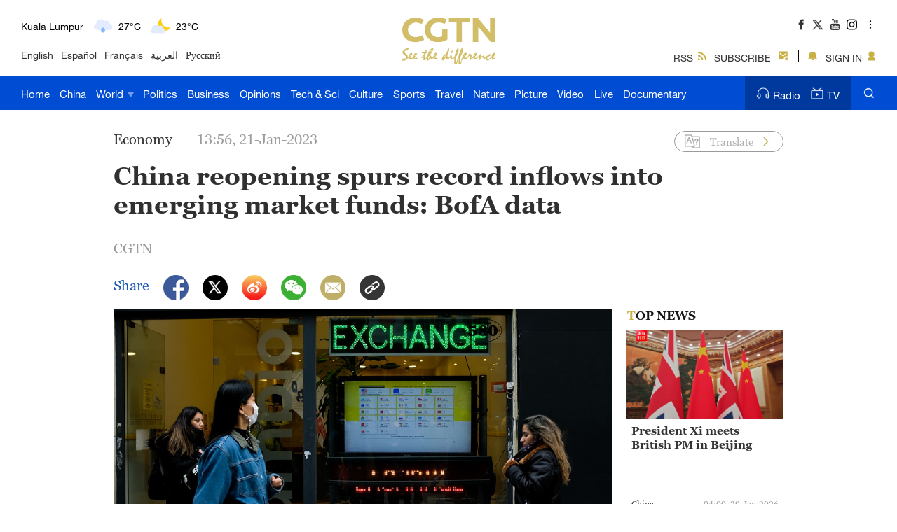

--- FILE ---
content_type: text/html
request_url: https://news.cgtn.com/news/2023-01-21/China-reopening-spurs-record-inflows-into-emerging-market-funds-BofA-1gLISHpao12/index.html
body_size: 10870
content:

<!doctype html>
<html lang="en">
<head>
    <meta charset="utf-8">
    
            <title>China reopening spurs record inflows into emerging market funds: BofA - CGTN</title>
            <meta name="viewport" content="width=device-width,minimum-scale=1,initial-scale=1,user-scalable=no">
           
            <meta name="keywords" content="">

            <meta name="description" content="Investors poured a record $12.7 billion into emerging-market debt and equity funds in the week to Wednesday." />
            
                <meta content="CGTN,China Global Television Network" name="author">

    <meta name="robots" content="max-image-preview:large">



<meta http-equiv="Cache-Control" content="no-transform"/>
<meta http-equiv="Cache-Control" content="no-siteapp"/>
<meta name="format-detection" content="telephone=no"/>
<meta name="apple-mobile-web-app-capable" content="yes"/>
<meta name="apple-mobile-web-app-status-bar-style" content="black"/>
<meta http-equiv="X-UA-Compatible" content="IE=Edge,chrome=1" />
<!-- FB -->
<meta property="fb:pages" content="565225540184937" />

    <!--(twittercard)-->
    <meta name="twitter:card" content="summary_large_image" />
    <meta name="twitter:site" content="@CGTNOfficial" />
    <meta name="twitter:creator" content="@CGTNOfficial" />
    <meta name="twitter:title" content="China reopening spurs record inflows into emerging market funds: BofA data" />
    <meta name="twitter:description" content="Investors poured a record $12.7 billion into emerging-market debt and equity funds in the week to Wednesday." />
    <meta name="twitter:image" content="https://news.cgtn.com/news/2023-01-21/China-reopening-spurs-record-inflows-into-emerging-market-funds-BofA-1gLISHpao12/img/51978d0e3b1b4372ad328c3ffbad57fb/51978d0e3b1b4372ad328c3ffbad57fb-750.jpeg?t=20230207180049308" />

    <!--(sharefacebook)-->
    <meta property="fb:app_id" content="723054267828678" />
    <meta property="og:type" content="article" />
    <meta property="og:rich_attachment" content="true" />
    <meta property="og:title" content="China reopening spurs record inflows into emerging market funds: BofA data" />
    <meta property="og:image" content="https://news.cgtn.com/news/2023-01-21/China-reopening-spurs-record-inflows-into-emerging-market-funds-BofA-1gLISHpao12/img/51978d0e3b1b4372ad328c3ffbad57fb/51978d0e3b1b4372ad328c3ffbad57fb-750.jpeg" />
    <meta property="og:image_wechat" content="https://news.cgtn.com/resource/default/img/icon.png" />
    <meta property="og:description" content="Investors poured a record $12.7 billion into emerging-market debt and equity funds in the week to Wednesday." />

    <!--(ios)-->
    <link rel="canonical" href="https://news.cgtn.com/news/2023-01-21/China-reopening-spurs-record-inflows-into-emerging-market-funds-BofA-1gLISHpao12/index.html" />

    <link rel="amphtml" href="https://news.cgtn.com/news/2023-01-21/China-reopening-spurs-record-inflows-into-emerging-market-funds-BofA-1gLISHpao12/share_amp.html">
    <link type="image/x-icon" rel="shortcut icon" href="https://ui.cgtn.com/static/public/images/share_icon/logo_title.png"/>
    
    <link rel="publisher" href="https://www.facebook.com/ChinaGlobalTVNetwork" />
    
    <!-- Bootstrap -->
    <link type="text/css" rel="stylesheet" href="https://ui.cgtn.com/static/public/vendor/bootstrap/css/bootstrap.min.css">
    <link type="text/css" rel="stylesheet" href="https://ui.cgtn.com/static/public/vendor/slick/slick.css">
    <link type="text/css" rel="stylesheet" href="https://ui.cgtn.com/static/public/vendor/slick/slick-theme.css">
    <link type="text/css" rel="stylesheet" href="https://ui.cgtn.com/static/public/vendor/swiper-6.1.2/swiper.min.css">

    <link type="text/css" rel="stylesheet" href="https://ui.cgtn.com/static/public/vendor/floatPlayer/css/style.css">

    <link type="text/css" rel="stylesheet" href="https://global-ui.cgtn.com/static/public/website/css/header-v3-2.0.1.css?20230207180049308">
    <link type="text/css" rel="stylesheet" href="https://ui.cgtn.com/static/public/website/css/footer-v3-2.0.1.css?20230207180049308">
    <link type="text/css" rel="stylesheet" href="https://ui.cgtn.com/static/public/web_share/css/shareStyle-2.0.1.css?20230207180049308">

    <link type="text/css" rel="stylesheet" href="https://ui.cgtn.com/ui/audio/style.css">
    <link type="text/css" rel="stylesheet" href="https://ui.cgtn.com/ui/vrplayer/videojs5/video-js.css">
    <link type="text/css" rel="stylesheet" href="https://ui.cgtn.com/ui/vrplayer/panorama/videojs-panorama.css">
    <link type="text/css" rel="stylesheet" href="https://ui.cgtn.com/static/public/web_share/css/shareStyleForApp.css">
    <script type="text/javascript" src="https://ui.cgtn.com/static/public/website/js/unsupp.js"></script>
<input value="" id="ga4PageNameContent" style="display:none" />
<!-- Global site tag (gtag.js) - Google Analytics -->
<script async src="https://www.googletagmanager.com/gtag/js?id=G-Q2N7DKTSVJ"></script>
<script>
    window.dataLayer = window.dataLayer || [];
    function gtag(){dataLayer.push(arguments);}
    gtag('js', new Date());

    gtag('config', 'G-Q2N7DKTSVJ');

    var newsId = '1gLISHpao12';
    console.log('webGa4TrackerId', 'G-Q2N7DKTSVJ')
        
    gtag('config', 'G-Q2N7DKTSVJ', {
        'page_title': "",
        'page_location': "https://news.cgtn.com/news/2023-01-21/China-reopening-spurs-record-inflows-into-emerging-market-funds-BofA-1gLISHpao12/index.html",  // The full URL is required.
        'id_info': newsId, 
        'headline': "China reopening spurs record inflows into emerging market funds: BofA data",
        'publish_date': "1674280570000",
        'editor': "Huo Li",
    });

    /*gtag('event', 'page_view', {
        'page_title': "",
        'page_location': "https://news.cgtn.com/news/2023-01-21/China-reopening-spurs-record-inflows-into-emerging-market-funds-BofA-1gLISHpao12/index.html",  // The full URL is required.
        'send_to': 'G-Q2N7DKTSVJ'
    });*/

    window.ga4SendWebEvent = function(eventCategory, eventAction, eventLabel, dimensions) {
        gtag('event', eventAction, {
            'event_category': eventCategory,
            'event_label': eventLabel,
            'PARAM_VALUE_1': dimensions
        })
        console.log('dataLayer详情页',window.dataLayer)
    };

    window.ga4SendVideoPlayEvent= function(newsId, headline, videoUrl, origin,Custom_Dimensions) {
        var videoUrlSlice = '';
        if (videoUrl) {
            videoUrlSlice = videoUrl;
            var index = videoUrlSlice.lastIndexOf("\/");
            videoUrlSlice = videoUrlSlice.substring(index+1, videoUrlSlice.length);
        }

        var dimensions = {
            'news_id': newsId,
            'news_headline': headline,
            'origin': origin,
            'event_label': videoUrlSlice
        }

        window.ga4SendWebEvent && window.ga4SendWebEvent('ArticleDetailsPage', 'video_play', videoUrlSlice, dimensions);
    };

    window.ga4SendVideoOtherEvent= function(type, newsId, headline, videoUrl, origin, Custom_Dimensions) {
        var videoUrlSlice = '';
        if (videoUrl) {
            videoUrlSlice = videoUrl;
            var index = videoUrlSlice.lastIndexOf("\/");
            videoUrlSlice = videoUrlSlice.substring(index+1, videoUrlSlice.length);
        }

        var dimensions = {
            'news_id': newsId,
            'news_headline': headline,
            'origin': origin,
            'event_label': videoUrlSlice
        }

         window.ga4SendWebEvent && window.ga4SendWebEvent('ArticleDetailsPage', type, videoUrlSlice, dimensions);
    }


</script>
<input value="https://100.cgtn.com" id="ga4AnalyticRoute" style="display:none" />
<input value="https://api.cgtn.com/website" id="ga4PageAjaxDomain" style="display:none" />
<input value="China reopening spurs record inflows into emerging market funds: BofA data" id="ga4PageHeadline" style="display:none" /></head>


<body>
    <script type="text/javascript">
        var ua = navigator.userAgent;
        var isAndroid = ua.indexOf('CGTN/Android') > -1; //android终端

        var isAndroidBrowser = ua.indexOf('CGTN/AndroidBrowser') > -1; 

        var isiOS = ua.indexOf('CGTN/iOS') > -1; //ios终端

        var isiOSBrowser = ua.indexOf('CGTN/iOSBrowser') > -1; 

        var bodyClassName=(isiOSBrowser && 'iOSBrowser')|| (isAndroidBrowser && 'androidbrowser') || (isiOS && 'ios') ||(isAndroid && 'android')  ||'web';

        var isPreview=

        document.body.className = ( isPreview ? 'pagePreview ':'') + bodyClassName;

        //  var iframeUrl = "http://localhost:8181/api/preview/render?templateName=website/ng-weekly-page?hadheader";
        var iframeUrl = window.location.href;
        if (iframeUrl.indexOf('?hadheader') != -1 ) {
            document.body.className = 'web iframe-noheader';
        }

        //增加黑暗模式换肤
        var isDarkMode=ua.indexOf('DarkMode') > -1;
        if( isDarkMode ){
            document.body.className = 'cg-dark-mode ' + document.body.className
        }

    </script>
<input value="" id="pageNameContent" style="display:none" />
<script>
    (function(i,s,o,g,r,a,m){i['GoogleAnalyticsObject']=r;i[r]=i[r]||function(){
                (i[r].q=i[r].q||[]).push(arguments)},i[r].l=1*new Date();a=s.createElement(o),
            m=s.getElementsByTagName(o)[0];a.async=1;a.src=g;m.parentNode.insertBefore(a,m)
    })(window,document,'script','https://www.google-analytics.com/analytics.js','ga');

    ga('create', 'UA-89339688-1', 'auto', 'webTracker',{'useAmpClientId': true});
    ga(function() {
        var clientID = ga.getByName('webTracker').get('clientId');
        ga('webTracker.set', 'dimension14', clientID);
    });
    ga('webTracker.require', 'ec');


    var newsId = '1gLISHpao12';
    //定义全局统一eventCategory、videoType
    var videoType='News';

    if(newsId != ""){

        ga('webTracker.ec:addProduct', {

            'id':newsId,                        // 新闻的ID （string），id或name必需设置其一
            'name':"China reopening spurs record inflows into emerging market funds: BofA data",         // 新闻的名称（string）， id或name必需设置其一
            'category':"Business",      // 新闻的类别（string），非必需
            'variant': "2023.01.21 13:56 GMT+8",               // 新闻的时间(string)，非必需
            'position': '',               // 新闻在列表中的位置(number)，非必需
            'brand': "Economy"
        });

        ga('webTracker.ec:setAction', 'detail');
        ga('webTracker.set','dimension1', newsId);
        ga('webTracker.set','dimension2', "China reopening spurs record inflows into emerging market funds: BofA data");
        ga('webTracker.set','dimension3', "2023.01.21 13:56 GMT+8");
        ga('webTracker.set','dimension47', "Economy");
        ga('webTracker.set','dimension48', "CGTN");

        var ua = navigator.userAgent;
        var isAndroid = ua.indexOf('CGTN/Android') > -1; //android终端
        var isiOS = ua.indexOf('CGTN/iOS') > -1; //ios终端
        var dimension46=(isAndroid && 'Android') || (isiOS && 'IOS') || 'WEB';
        ga('webTracker.set', 'dimension46', dimension46);

    }else{
        ga('webTracker.set', 'dimension1', "");
    }
    
    ga('webTracker.send', 'pageview');
    


    window.sendWebEvent = function(eventCategory, eventAction, eventLabel, dimensions) {
        var gaParameters = $.extend({
            hitType: 'event',
            eventCategory: eventCategory,
            eventAction: eventAction,
            eventLabel: eventLabel
        }, dimensions);
        ga('webTracker.send', gaParameters);
    };
    
    window.sendNewsEvent = function(eventCategory, eventAction, eventLabel, dimensions) {
        var gaParameters = $.extend({
            hitType: 'event',
            eventCategory: eventCategory,
            eventAction: eventAction,
            eventLabel: eventLabel
        }, dimensions);
        ga('newsTracker.send', gaParameters);
    };

    window.sendVideoPlayEvent= function(newsId, headline, videoUrl, origin,Custom_Dimensions) {
        var dimensions=$.extend({
            'dimension1': newsId,
            'dimension2': headline,
            'dimension12': origin,
            'dimension43': videoUrl,
            'dimension44':'News'
        },Custom_Dimensions);

        window.sendWebEvent && window.sendWebEvent('ArticleDetailsPage', 'video_play', videoUrl, dimensions);
    };

    window.sendVideoOtherEvent= function(type, newsId, headline, videoUrl, origin, Custom_Dimensions) {
        var dimensions=$.extend({
            'dimension1': newsId,
            'dimension2': headline,
            'dimension12': origin,
            'dimension43': videoUrl,
            'dimension44':'News'
        },Custom_Dimensions);

         window.sendWebEvent && window.sendWebEvent('ArticleDetailsPage', type, videoUrl, dimensions);
    }


</script>
<input value="https://100.cgtn.com" id="analyticRoute" style="display:none" />
<input value="https://api.cgtn.com/website" id="pageAjaxDomain" style="display:none" />
<div class="g-layout">



<div class="pc-header-v3">
    <div class='header-v3-mainbody header-v3-topbar J-header-v3-bar'>
        <div class='header-v3-content'>
            <div class="header-v3-language-con ">
                <div class="header-v3-content-pc"  data-domain="https://www.cgtn.com"></div>
                <div class="header-v3-content-ipad"  data-domain="https://www.cgtn.com"></div>
                <div class="header-v3-lang-list">
                                <a href="https://www.cgtn.com/tv">English</a>
                                <a href="//espanol.cgtn.com">Español</a>
                                <a href="//francais.cgtn.com">Français</a>
                                <a href="//arabic.cgtn.com">العربية</a>
                                <a href="//russian.cgtn.com">Русский</a>
                </div>
            </div>

        <a href="https://www.cgtn.com" class="bar-logo header-v3-logo" target=_self data-category="" data-action=Logo_Click data-label="" data-position="" data-news-id="" data-time="">
        </a>

            <div class="header-v3-sharecon">
                <div class="header-v3-shareicon">
                    <a href="javascript:;" class="shareicon shrink more J-header-v3-more"></a>
                    <div  class="header-v3-follow J-icon-follow">
    <ul class="header-v3-follow-common">
            <li class="fl">

        <a href="https://www.facebook.com/ChinaGlobalTVNetwork" class="icon fb cg-com-sprite" target=_blank data-category="" data-action=Socialmedia_Click data-label="" data-position="" data-news-id="" data-time="">
        </a>

            </li>
            <li class="fl">

        <a href="https://twitter.com/CGTNOfficial" class="icon twitter cg-com-sprite" target=_blank data-category="" data-action=Socialmedia_Click data-label="" data-position="" data-news-id="" data-time="">
        </a>

            </li>
            <li class="fl">

        <a href="https://www.youtube.com/CGTN" class="icon youtube cg-com-sprite" target=_blank data-category="" data-action=Socialmedia_Click data-label="" data-position="" data-news-id="" data-time="">
        </a>

            </li>
            <li class="fl">

        <a href="https://www.instagram.com/cgtn" class="icon ins cg-com-sprite" target=_blank data-category="" data-action=Socialmedia_Click data-label="" data-position="" data-news-id="" data-time="">
        </a>

            </li>
            <li class="fl">

        <a href="https://v.douyin.com/2VMKvpC" class="icon douyin cg-com-sprite" target=_blank data-category="" data-action=Socialmedia_Click data-label="" data-position="" data-news-id="" data-time="">
        </a>

            </li>
            <li class="fl">

        <a href="http://weibo.com/cctvnewsbeijing" class="icon weibo cg-com-sprite" target=_blank data-category="" data-action=Socialmedia_Click data-label="" data-position="" data-news-id="" data-time="">
        </a>

            </li>
            <li class="fl">

        <a href="javascript:;" class="icon wechat cg-com-sprite" target=_self data-category="" data-action=Socialmedia_Click data-label="" data-position="" data-news-id="" data-time="">
        </a>

            </li>
            <li class="fl">

        <a href="https://www.pinterest.com/CGTNOfficial" class="icon pinterest cg-com-sprite" target=_blank data-category="" data-action=Socialmedia_Click data-label="" data-position="" data-news-id="" data-time="">
        </a>

            </li>
            <li class="fl">

        <a href="https://www.toutiao.com/c/user/82615367134/#mid=1588042509127693" class="icon toutiao cg-com-sprite" target=_blank data-category="" data-action=Socialmedia_Click data-label="" data-position="" data-news-id="" data-time="">
        </a>

            </li>
            <li class="fl">

        <a href="https://www.quora.com/profile/CGTN-Social-Team" class="icon quora cg-com-sprite" target=_blank data-category="" data-action=Socialmedia_Click data-label="" data-position="" data-news-id="" data-time="">
        </a>

            </li>
            <li class="fl">

        <a href="https://www.linkedin.com/company/cgtn" class="icon linkedin cg-com-sprite" target=_blank data-category="" data-action=Socialmedia_Click data-label="" data-position="" data-news-id="" data-time="">
        </a>

            </li>
    </ul>
                    </div>
                </div>
                <div class="header-v3-wechat J-header-v3-wechat"></div>
                <div class="header-v3-login-con J_login_warp" data-domain="https://www.cgtn.com">
                    
        <a href="https://www.cgtn.com/subscribe/rss.html" class="title-item title-item-rss" target=_self data-category="" data-action= data-label="" data-position="" data-news-id="" data-time="">
<i></i>RSS        </a>


                    
        <a href="https://www.cgtn.com/subscribe/newsletter.html" class="title-item title-item-sub" target=_self data-category="" data-action= data-label="" data-position="" data-news-id="" data-time="">
<i></i>SUBSCRIBE        </a>


                    <div class="title-item-line"></div>
                    <div class='title-item title-item-message J_msg'><i></i></div>
                    <div class='title-item title-item-sign J_login' >
                        <i></i>
                        <span class="signin_value">SIGN IN</span>
                        <span class="signin_value_acitve">USER</span>
                        <div class='title-login-content J_login_content'>
                            <a class='J_accout'>Your account</a>
                            <a class='J_signout'>Sign out</a>
                        </div>
                    </div>
                </div>
            </div>
        </div>
    </div>
    <div class='header-v3-nav-warp J-header-v3-nav-warp'>
        <div class='header-v3-mainbody'>
            <div class="header-v3-main-nav header-v3-main-bj">
    <ul class="header-v3-navlists">
            <li data-click-name="Home"   data-page="" data-list="" class="nav-v3-li">

        <a href="https://www.cgtn.com" class="nav-v3-link" target=_self data-category="" data-action=Nav_Click data-label="" data-position="" data-news-id="" data-time="">
                    Home
        </a>

            </li>
            <li data-click-name="China"   data-page="" data-list="" class="nav-v3-li">

        <a href="https://www.cgtn.com/china" class="nav-v3-link" target=_self data-category="" data-action=Nav_Click data-label="" data-position="" data-news-id="" data-time="">
                    China
        </a>

            </li>
            <li data-click-name="World"   data-page="" data-list="children_list" class="nav-v3-li">

        <a href="https://www.cgtn.com/world" class="nav-v3-link" target=_self data-category="" data-action=Nav_Click data-label="" data-position="" data-news-id="" data-time="">
                    World
                    <i class="icon-top cg-com-sprite"></i>
        </a>

                        <div class="header-nav-anotherlist">
                            <div class="header-v3-mainbody">
     <ul class="header-v3-link-content" data-display-name="World">
            <li class="sub-section sub-header-section">
                <a href="https://www.cgtn.com/world" >
                    World
                </a>
            </li>
            <li class="sub-section ">
                <a href="https://www.cgtn.com/world/asia-pacific.html" >
                    Asia-Pacific
                </a>
            </li>
            <li class="sub-section ">
                <a href="https://www.cgtn.com/world/americas.html" >
                    Americas
                </a>
            </li>
            <li class="sub-section ">
                <a href="https://www.cgtn.com/europe" >
                    Europe
                </a>
            </li>
            <li class="sub-section ">
                <a href="https://www.cgtn.com/world/middle-east-and-africa.html" >
                    Middle-East and Africa
                </a>
            </li>
     </ul>
                            </div>
                        </div>
            </li>
            <li data-click-name="Politics"   data-page="" data-list="" class="nav-v3-li">

        <a href="https://www.cgtn.com/politics" class="nav-v3-link" target=_self data-category="" data-action=Nav_Click data-label="" data-position="" data-news-id="" data-time="">
                    Politics
        </a>

            </li>
            <li data-click-name="Business"   data-page="" data-list="" class="nav-v3-li">

        <a href="https://www.cgtn.com/business" class="nav-v3-link" target=_self data-category="" data-action=Nav_Click data-label="" data-position="" data-news-id="" data-time="">
                    Business
        </a>

            </li>
            <li data-click-name="Opinions"   data-page="" data-list="" class="nav-v3-li">

        <a href="https://www.cgtn.com/opinions" class="nav-v3-link" target=_self data-category="" data-action=Nav_Click data-label="" data-position="" data-news-id="" data-time="">
                    Opinions
        </a>

            </li>
            <li data-click-name="Tech & Sci"   data-page="" data-list="" class="nav-v3-li">

        <a href="https://www.cgtn.com/tech-sci" class="nav-v3-link" target=_self data-category="" data-action=Nav_Click data-label="" data-position="" data-news-id="" data-time="">
                    Tech & Sci
        </a>

            </li>
            <li data-click-name="Culture"   data-page="" data-list="" class="nav-v3-li">

        <a href="https://www.cgtn.com/culture" class="nav-v3-link" target=_self data-category="" data-action=Nav_Click data-label="" data-position="" data-news-id="" data-time="">
                    Culture
        </a>

            </li>
            <li data-click-name="Sports"   data-page="" data-list="" class="nav-v3-li">

        <a href="https://www.cgtn.com/sports" class="nav-v3-link" target=_self data-category="" data-action=Nav_Click data-label="" data-position="" data-news-id="" data-time="">
                    Sports
        </a>

            </li>
            <li data-click-name="Travel"   data-page="" data-list="" class="nav-v3-li">

        <a href="https://www.cgtn.com/travel" class="nav-v3-link" target=_self data-category="" data-action=Nav_Click data-label="" data-position="" data-news-id="" data-time="">
                    Travel
        </a>

            </li>
            <li data-click-name="Nature"   data-page="" data-list="" class="nav-v3-li">

        <a href="https://www.cgtn.com/nature" class="nav-v3-link" target=_self data-category="" data-action=Nav_Click data-label="" data-position="" data-news-id="" data-time="">
                    Nature
        </a>

            </li>
            <li data-click-name="Picture"   data-page="" data-list="" class="nav-v3-li">

        <a href="https://www.cgtn.com/picture" class="nav-v3-link" target=_self data-category="" data-action=Nav_Click data-label="" data-position="" data-news-id="" data-time="">
                    Picture
        </a>

            </li>
            <li data-click-name="Video"   data-page="" data-list="" class="nav-v3-li">

        <a href="https://www.cgtn.com/video" class="nav-v3-link" target=_self data-category="" data-action=Nav_Click data-label="" data-position="" data-news-id="" data-time="">
                    Video
        </a>

            </li>
            <li data-click-name="Live"   data-page="" data-list="" class="nav-v3-li">

        <a href="https://www.cgtn.com/live" class="nav-v3-link" target=_self data-category="" data-action=Nav_Click data-label="" data-position="" data-news-id="" data-time="">
                    Live
        </a>

            </li>
            <li data-click-name="Documentary"   data-page="" data-list="" class="nav-v3-li">

        <a href="https://www.cgtn.com/documentary" class="nav-v3-link" target=_self data-category="" data-action=Nav_Click data-label="" data-position="" data-news-id="" data-time="">
                    Documentary
        </a>

            </li>
    </ul>
            </div>
            <div class="header-v3-main-nav header-v3-main-eu">
    <ul class="header-v3-navlists">
            <li data-click-name="Home"   data-page="" data-list="" class="nav-v3-li">

        <a href="https://www.cgtn.com" class="nav-v3-link" target=_self data-category="" data-action=Nav_Click data-label="" data-position="" data-news-id="" data-time="">
                    Home
        </a>

            </li>
            <li data-click-name="China"   data-page="" data-list="" class="nav-v3-li">

        <a href="https://www.cgtn.com/china" class="nav-v3-link" target=_self data-category="" data-action=Nav_Click data-label="" data-position="" data-news-id="" data-time="">
                    China
        </a>

            </li>
            <li data-click-name="World"   data-page="" data-list="eu_children_list" class="nav-v3-li">

        <a href="https://www.cgtn.com/world" class="nav-v3-link" target=_self data-category="" data-action=Nav_Click data-label="" data-position="" data-news-id="" data-time="">
                    World
                    <i class="icon-top cg-com-sprite"></i>
        </a>

                        <div class="header-nav-anotherlist">
                            <div class="header-v3-mainbody">
     <ul class="header-v3-link-content" data-display-name="World">
            <li class="sub-section sub-header-section">
                <a href="javascript:;" >
                    World
                </a>
            </li>
            <li class="sub-section ">
                <a href="https://www.cgtn.com/world/asia-pacific.html" >
                    Asia-Pacific
                </a>
            </li>
            <li class="sub-section ">
                <a href="https://www.cgtn.com/world/americas.html" >
                    Americas
                </a>
            </li>
            <li class="sub-section ">
                <a href="https://www.cgtn.com/world/middle-east-and-africa.html" >
                    Middle-East and Africa
                </a>
            </li>
     </ul>
                            </div>
                        </div>
            </li>
            <li data-click-name="Europe"   data-page="" data-list="" class="nav-v3-li">

        <a href="https://www.cgtn.com/europe" class="nav-v3-link" target=_self data-category="" data-action=Nav_Click data-label="" data-position="" data-news-id="" data-time="">
                    Europe
        </a>

            </li>
            <li data-click-name="Politics"   data-page="" data-list="" class="nav-v3-li">

        <a href="https://www.cgtn.com/politics" class="nav-v3-link" target=_self data-category="" data-action=Nav_Click data-label="" data-position="" data-news-id="" data-time="">
                    Politics
        </a>

            </li>
            <li data-click-name="Business"   data-page="" data-list="" class="nav-v3-li">

        <a href="https://www.cgtn.com/business" class="nav-v3-link" target=_self data-category="" data-action=Nav_Click data-label="" data-position="" data-news-id="" data-time="">
                    Business
        </a>

            </li>
            <li data-click-name="Opinions"   data-page="" data-list="" class="nav-v3-li">

        <a href="https://www.cgtn.com/opinions" class="nav-v3-link" target=_self data-category="" data-action=Nav_Click data-label="" data-position="" data-news-id="" data-time="">
                    Opinions
        </a>

            </li>
            <li data-click-name="Tech & Sci"   data-page="" data-list="" class="nav-v3-li">

        <a href="https://www.cgtn.com/tech-sci" class="nav-v3-link" target=_self data-category="" data-action=Nav_Click data-label="" data-position="" data-news-id="" data-time="">
                    Tech & Sci
        </a>

            </li>
            <li data-click-name="Culture"   data-page="" data-list="" class="nav-v3-li">

        <a href="https://www.cgtn.com/culture" class="nav-v3-link" target=_self data-category="" data-action=Nav_Click data-label="" data-position="" data-news-id="" data-time="">
                    Culture
        </a>

            </li>
            <li data-click-name="Sports"   data-page="" data-list="" class="nav-v3-li">

        <a href="https://www.cgtn.com/sports" class="nav-v3-link" target=_self data-category="" data-action=Nav_Click data-label="" data-position="" data-news-id="" data-time="">
                    Sports
        </a>

            </li>
            <li data-click-name="Travel"   data-page="" data-list="" class="nav-v3-li">

        <a href="https://www.cgtn.com/travel" class="nav-v3-link" target=_self data-category="" data-action=Nav_Click data-label="" data-position="" data-news-id="" data-time="">
                    Travel
        </a>

            </li>
            <li data-click-name="Nature"   data-page="" data-list="" class="nav-v3-li">

        <a href="https://www.cgtn.com/nature" class="nav-v3-link" target=_self data-category="" data-action=Nav_Click data-label="" data-position="" data-news-id="" data-time="">
                    Nature
        </a>

            </li>
            <li data-click-name="Picture"   data-page="" data-list="" class="nav-v3-li">

        <a href="https://www.cgtn.com/picture" class="nav-v3-link" target=_self data-category="" data-action=Nav_Click data-label="" data-position="" data-news-id="" data-time="">
                    Picture
        </a>

            </li>
            <li data-click-name="Video"   data-page="" data-list="" class="nav-v3-li">

        <a href="https://www.cgtn.com/video" class="nav-v3-link" target=_self data-category="" data-action=Nav_Click data-label="" data-position="" data-news-id="" data-time="">
                    Video
        </a>

            </li>
            <li data-click-name="Live"   data-page="" data-list="" class="nav-v3-li">

        <a href="https://www.cgtn.com/live" class="nav-v3-link" target=_self data-category="" data-action=Nav_Click data-label="" data-position="" data-news-id="" data-time="">
                    Live
        </a>

            </li>
            <li data-click-name="Documentary"   data-page="" data-list="" class="nav-v3-li">

        <a href="https://www.cgtn.com/documentary" class="nav-v3-link" target=_self data-category="" data-action=Nav_Click data-label="" data-position="" data-news-id="" data-time="">
                    Documentary
        </a>

            </li>
    </ul>
            </div>
            <div class="header-v3-menu J-header-v3-menu"></div>

        <a href="https://www.cgtn.com/search?keyword=" class="header-v3-search" target=_self data-category="" data-action=Search_Click data-label="" data-position="" data-news-id="" data-time="">
        </a>

            <div class="header-v3-medialist">
                
        <a href="https://radio.cgtn.com" class="media-list-v3 header-media-radio" target=_self data-category="" data-action=Nav_Click data-label="" data-position="" data-news-id="" data-time="">
<i></i>Radio        </a>


                
        <a href="https://www.cgtn.com/tv" class="media-list-v3 header-media-tv" target=_self data-category="" data-action=Nav_Click data-label="" data-position="" data-news-id="" data-time="">
<i></i>TV        </a>


            </div>
        </div>
    </div>
    <div class='header-v3-ipad-menulist J-header-v3-ipad-menulist'>
    <div class="header-v3-menu-warp">
        <ul class="header-v3-menu-content header-v3-menulist-rss">
            <li>
                
        <a href="https://www.cgtn.com/subscribe/newsletter.html" class="header-v3-secnav-icon header-v3-secnav-icon-sub" target=_self data-category="" data-action= data-label="" data-position="" data-news-id="" data-time="">
<i></i>SUBSCRIBE        </a>


            </li>
            <li>
                
        <a href="https://www.cgtn.com/subscribe/rss.html" class="header-v3-secnav-icon header-v3-secnav-icon-rss" target=_self data-category="" data-action= data-label="" data-position="" data-news-id="" data-time="">
<i></i>RSS        </a>


            </li>
        </ul>
        <ul class="header-v3-menu-content header-v3-menulist-language">
            <li>
                <a href="javascript:;" class="header-v3-secnav-icon header-v3-secnav-icon-lang J-language-more">LANGUAGE<i class="m-header-section-more"></i></a>
                <div class="header-v3-menulist-lang-con J-language-content">
                        
        <a href="https://www.cgtn.com/tv" class="m-nav-section-v3-children" target=_blank data-category="" data-action=ExploreMore_Click data-label="" data-position="" data-news-id="" data-time="">
English        </a>


                        
        <a href="//espanol.cgtn.com" class="m-nav-section-v3-children" target=_blank data-category="" data-action=ExploreMore_Click data-label="" data-position="" data-news-id="" data-time="">
Español        </a>


                        
        <a href="//francais.cgtn.com" class="m-nav-section-v3-children" target=_blank data-category="" data-action=ExploreMore_Click data-label="" data-position="" data-news-id="" data-time="">
Français        </a>


                        
        <a href="//arabic.cgtn.com" class="m-nav-section-v3-children" target=_blank data-category="" data-action=ExploreMore_Click data-label="" data-position="" data-news-id="" data-time="">
العربية        </a>


                        
        <a href="//russian.cgtn.com" class="m-nav-section-v3-children" target=_blank data-category="" data-action=ExploreMore_Click data-label="" data-position="" data-news-id="" data-time="">
Русский        </a>


                        
        <a href="https://www.cgtn.com/channel/documentary" class="m-nav-section-v3-children" target=_blank data-category="" data-action=ExploreMore_Click data-label="" data-position="" data-news-id="" data-time="">
Documentary        </a>


                        
        <a href="http://www.cctvplus.com" class="m-nav-section-v3-children" target=_blank data-category="" data-action=ExploreMore_Click data-label="" data-position="" data-news-id="" data-time="">
CCTV+        </a>


                </div>
            </li>
            
        </ul>
        <div class="header-v3-m-nav-bj">
    <ul class="header-v3-menu-content">
            <li data-click-name="Home" data-list="" class="m-nav-section-v3 ">

        <a href="https://www.cgtn.com" class="m-nav-section-v3-first" target=_self data-category="" data-action=Nav_Click data-label="" data-position="" data-news-id="" data-time="">
                            Home
        </a>

            </li>
            <li data-click-name="China" data-list="" class="m-nav-section-v3 ">

        <a href="https://www.cgtn.com/china" class="m-nav-section-v3-first" target=_self data-category="" data-action=Nav_Click data-label="" data-position="" data-news-id="" data-time="">
                            China
        </a>

            </li>
            <li data-click-name="World" data-list="children_list" class="m-nav-section-v3 ">

        <a href="javascript:;" class="m-nav-section-v3-first header-m-nav-more J-m-nav-more" target=_self data-category="" data-action=Nav_Click data-label="" data-position="" data-news-id="" data-time="">
                            World
                                <i class="m-header-section-more"></i>
        </a>

                        <div class="header-v3-m-children">
                                            <div data-click-name="World"  class="m-nav-section-v3  m-nav-section-v3-children">

        <a href="https://www.cgtn.com/world" class="" target=_self data-category="" data-action=Nav_Click data-label="" data-position="" data-news-id="" data-time="">
                                                    World
        </a>

                                            </div>
                                            <div data-click-name="Asia-Pacific"  class="m-nav-section-v3  m-nav-section-v3-children">

        <a href="https://www.cgtn.com/world/asia-pacific.html" class="" target=_self data-category="" data-action=Nav_Click data-label="" data-position="" data-news-id="" data-time="">
                                                    Asia-Pacific
        </a>

                                            </div>
                                            <div data-click-name="Americas"  class="m-nav-section-v3  m-nav-section-v3-children">

        <a href="https://www.cgtn.com/world/americas.html" class="" target=_self data-category="" data-action=Nav_Click data-label="" data-position="" data-news-id="" data-time="">
                                                    Americas
        </a>

                                            </div>
                                            <div data-click-name="Europe"  class="m-nav-section-v3  m-nav-section-v3-children">

        <a href="https://www.cgtn.com/europe" class="" target=_self data-category="" data-action=Nav_Click data-label="" data-position="" data-news-id="" data-time="">
                                                    Europe
        </a>

                                            </div>
                                            <div data-click-name="Middle-East and Africa"  class="m-nav-section-v3  m-nav-section-v3-children">

        <a href="https://www.cgtn.com/world/middle-east-and-africa.html" class="" target=_self data-category="" data-action=Nav_Click data-label="" data-position="" data-news-id="" data-time="">
                                                    Middle-East and Africa
        </a>

                                            </div>
                        </div>
            </li>
            <li data-click-name="Politics" data-list="" class="m-nav-section-v3 ">

        <a href="https://www.cgtn.com/politics" class="m-nav-section-v3-first" target=_self data-category="" data-action=Nav_Click data-label="" data-position="" data-news-id="" data-time="">
                            Politics
        </a>

            </li>
            <li data-click-name="Business" data-list="" class="m-nav-section-v3 ">

        <a href="https://www.cgtn.com/business" class="m-nav-section-v3-first" target=_self data-category="" data-action=Nav_Click data-label="" data-position="" data-news-id="" data-time="">
                            Business
        </a>

            </li>
            <li data-click-name="Opinions" data-list="" class="m-nav-section-v3 ">

        <a href="https://www.cgtn.com/opinions" class="m-nav-section-v3-first" target=_self data-category="" data-action=Nav_Click data-label="" data-position="" data-news-id="" data-time="">
                            Opinions
        </a>

            </li>
            <li data-click-name="Tech & Sci" data-list="" class="m-nav-section-v3 ">

        <a href="https://www.cgtn.com/tech-sci" class="m-nav-section-v3-first" target=_self data-category="" data-action=Nav_Click data-label="" data-position="" data-news-id="" data-time="">
                            Tech & Sci
        </a>

            </li>
            <li data-click-name="Culture" data-list="" class="m-nav-section-v3 ">

        <a href="https://www.cgtn.com/culture" class="m-nav-section-v3-first" target=_self data-category="" data-action=Nav_Click data-label="" data-position="" data-news-id="" data-time="">
                            Culture
        </a>

            </li>
            <li data-click-name="Sports" data-list="" class="m-nav-section-v3 ">

        <a href="https://www.cgtn.com/sports" class="m-nav-section-v3-first" target=_self data-category="" data-action=Nav_Click data-label="" data-position="" data-news-id="" data-time="">
                            Sports
        </a>

            </li>
            <li data-click-name="Travel" data-list="" class="m-nav-section-v3 ">

        <a href="https://www.cgtn.com/travel" class="m-nav-section-v3-first" target=_self data-category="" data-action=Nav_Click data-label="" data-position="" data-news-id="" data-time="">
                            Travel
        </a>

            </li>
            <li data-click-name="Nature" data-list="" class="m-nav-section-v3 ">

        <a href="https://www.cgtn.com/nature" class="m-nav-section-v3-first" target=_self data-category="" data-action=Nav_Click data-label="" data-position="" data-news-id="" data-time="">
                            Nature
        </a>

            </li>
            <li data-click-name="Picture" data-list="" class="m-nav-section-v3 ">

        <a href="https://www.cgtn.com/picture" class="m-nav-section-v3-first" target=_self data-category="" data-action=Nav_Click data-label="" data-position="" data-news-id="" data-time="">
                            Picture
        </a>

            </li>
            <li data-click-name="Video" data-list="" class="m-nav-section-v3 ">

        <a href="https://www.cgtn.com/video" class="m-nav-section-v3-first" target=_self data-category="" data-action=Nav_Click data-label="" data-position="" data-news-id="" data-time="">
                            Video
        </a>

            </li>
            <li data-click-name="Live" data-list="" class="m-nav-section-v3 ">

        <a href="https://www.cgtn.com/live" class="m-nav-section-v3-first" target=_self data-category="" data-action=Nav_Click data-label="" data-position="" data-news-id="" data-time="">
                            Live
        </a>

            </li>
            <li data-click-name="Documentary" data-list="" class="m-nav-section-v3 ">

        <a href="https://www.cgtn.com/documentary" class="m-nav-section-v3-first" target=_self data-category="" data-action=Nav_Click data-label="" data-position="" data-news-id="" data-time="">
                            Documentary
        </a>

            </li>
    </ul>
        </div>
        <div class="header-v3-m-nav-eu">
    <ul class="header-v3-menu-content">
            <li data-click-name="Home" data-list="" class="m-nav-section-v3 ">

        <a href="https://www.cgtn.com" class="m-nav-section-v3-first" target=_self data-category="" data-action=Nav_Click data-label="" data-position="" data-news-id="" data-time="">
                            Home
        </a>

            </li>
            <li data-click-name="China" data-list="" class="m-nav-section-v3 ">

        <a href="https://www.cgtn.com/china" class="m-nav-section-v3-first" target=_self data-category="" data-action=Nav_Click data-label="" data-position="" data-news-id="" data-time="">
                            China
        </a>

            </li>
            <li data-click-name="World" data-list="eu_children_list" class="m-nav-section-v3 ">

        <a href="javascript:;" class="m-nav-section-v3-first header-m-nav-more J-m-nav-more" target=_self data-category="" data-action=Nav_Click data-label="" data-position="" data-news-id="" data-time="">
                            World
                                <i class="m-header-section-more"></i>
        </a>

                        <div class="header-v3-m-children">
                                            <div data-click-name="World"  class="m-nav-section-v3  m-nav-section-v3-children">

        <a href="javascript:;" class="" target=_self data-category="" data-action=Nav_Click data-label="" data-position="" data-news-id="" data-time="">
                                                    World
        </a>

                                            </div>
                                            <div data-click-name="Asia-Pacific"  class="m-nav-section-v3  m-nav-section-v3-children">

        <a href="https://www.cgtn.com/world/asia-pacific.html" class="" target=_self data-category="" data-action=Nav_Click data-label="" data-position="" data-news-id="" data-time="">
                                                    Asia-Pacific
        </a>

                                            </div>
                                            <div data-click-name="Americas"  class="m-nav-section-v3  m-nav-section-v3-children">

        <a href="https://www.cgtn.com/world/americas.html" class="" target=_self data-category="" data-action=Nav_Click data-label="" data-position="" data-news-id="" data-time="">
                                                    Americas
        </a>

                                            </div>
                                            <div data-click-name="Middle-East and Africa"  class="m-nav-section-v3  m-nav-section-v3-children">

        <a href="https://www.cgtn.com/world/middle-east-and-africa.html" class="" target=_self data-category="" data-action=Nav_Click data-label="" data-position="" data-news-id="" data-time="">
                                                    Middle-East and Africa
        </a>

                                            </div>
                        </div>
            </li>
            <li data-click-name="Europe" data-list="" class="m-nav-section-v3 ">

        <a href="https://www.cgtn.com/europe" class="m-nav-section-v3-first" target=_self data-category="" data-action=Nav_Click data-label="" data-position="" data-news-id="" data-time="">
                            Europe
        </a>

            </li>
            <li data-click-name="Politics" data-list="" class="m-nav-section-v3 ">

        <a href="https://www.cgtn.com/politics" class="m-nav-section-v3-first" target=_self data-category="" data-action=Nav_Click data-label="" data-position="" data-news-id="" data-time="">
                            Politics
        </a>

            </li>
            <li data-click-name="Business" data-list="" class="m-nav-section-v3 ">

        <a href="https://www.cgtn.com/business" class="m-nav-section-v3-first" target=_self data-category="" data-action=Nav_Click data-label="" data-position="" data-news-id="" data-time="">
                            Business
        </a>

            </li>
            <li data-click-name="Opinions" data-list="" class="m-nav-section-v3 ">

        <a href="https://www.cgtn.com/opinions" class="m-nav-section-v3-first" target=_self data-category="" data-action=Nav_Click data-label="" data-position="" data-news-id="" data-time="">
                            Opinions
        </a>

            </li>
            <li data-click-name="Tech & Sci" data-list="" class="m-nav-section-v3 ">

        <a href="https://www.cgtn.com/tech-sci" class="m-nav-section-v3-first" target=_self data-category="" data-action=Nav_Click data-label="" data-position="" data-news-id="" data-time="">
                            Tech & Sci
        </a>

            </li>
            <li data-click-name="Culture" data-list="" class="m-nav-section-v3 ">

        <a href="https://www.cgtn.com/culture" class="m-nav-section-v3-first" target=_self data-category="" data-action=Nav_Click data-label="" data-position="" data-news-id="" data-time="">
                            Culture
        </a>

            </li>
            <li data-click-name="Sports" data-list="" class="m-nav-section-v3 ">

        <a href="https://www.cgtn.com/sports" class="m-nav-section-v3-first" target=_self data-category="" data-action=Nav_Click data-label="" data-position="" data-news-id="" data-time="">
                            Sports
        </a>

            </li>
            <li data-click-name="Travel" data-list="" class="m-nav-section-v3 ">

        <a href="https://www.cgtn.com/travel" class="m-nav-section-v3-first" target=_self data-category="" data-action=Nav_Click data-label="" data-position="" data-news-id="" data-time="">
                            Travel
        </a>

            </li>
            <li data-click-name="Nature" data-list="" class="m-nav-section-v3 ">

        <a href="https://www.cgtn.com/nature" class="m-nav-section-v3-first" target=_self data-category="" data-action=Nav_Click data-label="" data-position="" data-news-id="" data-time="">
                            Nature
        </a>

            </li>
            <li data-click-name="Picture" data-list="" class="m-nav-section-v3 ">

        <a href="https://www.cgtn.com/picture" class="m-nav-section-v3-first" target=_self data-category="" data-action=Nav_Click data-label="" data-position="" data-news-id="" data-time="">
                            Picture
        </a>

            </li>
            <li data-click-name="Video" data-list="" class="m-nav-section-v3 ">

        <a href="https://www.cgtn.com/video" class="m-nav-section-v3-first" target=_self data-category="" data-action=Nav_Click data-label="" data-position="" data-news-id="" data-time="">
                            Video
        </a>

            </li>
            <li data-click-name="Live" data-list="" class="m-nav-section-v3 ">

        <a href="https://www.cgtn.com/live" class="m-nav-section-v3-first" target=_self data-category="" data-action=Nav_Click data-label="" data-position="" data-news-id="" data-time="">
                            Live
        </a>

            </li>
            <li data-click-name="Documentary" data-list="" class="m-nav-section-v3 ">

        <a href="https://www.cgtn.com/documentary" class="m-nav-section-v3-first" target=_self data-category="" data-action=Nav_Click data-label="" data-position="" data-news-id="" data-time="">
                            Documentary
        </a>

            </li>
    </ul>
        </div>
        <div class="header-v3-menulist-share">
    <ul class="header-v3-follow-common">
            <li class="fl">

        <a href="https://www.facebook.com/ChinaGlobalTVNetwork" class="icon fb cg-com-sprite" target=_blank data-category="" data-action=Socialmedia_Click data-label="" data-position="" data-news-id="" data-time="">
        </a>

            </li>
            <li class="fl">

        <a href="https://twitter.com/CGTNOfficial" class="icon twitter cg-com-sprite" target=_blank data-category="" data-action=Socialmedia_Click data-label="" data-position="" data-news-id="" data-time="">
        </a>

            </li>
            <li class="fl">

        <a href="https://www.youtube.com/CGTN" class="icon youtube cg-com-sprite" target=_blank data-category="" data-action=Socialmedia_Click data-label="" data-position="" data-news-id="" data-time="">
        </a>

            </li>
            <li class="fl">

        <a href="https://www.instagram.com/cgtn" class="icon ins cg-com-sprite" target=_blank data-category="" data-action=Socialmedia_Click data-label="" data-position="" data-news-id="" data-time="">
        </a>

            </li>
            <li class="fl">

        <a href="https://v.douyin.com/2VMKvpC" class="icon douyin cg-com-sprite" target=_blank data-category="" data-action=Socialmedia_Click data-label="" data-position="" data-news-id="" data-time="">
        </a>

            </li>
            <li class="fl">

        <a href="http://weibo.com/cctvnewsbeijing" class="icon weibo cg-com-sprite" target=_blank data-category="" data-action=Socialmedia_Click data-label="" data-position="" data-news-id="" data-time="">
        </a>

            </li>
            <li class="fl">

        <a href="javascript:;" class="icon wechat cg-com-sprite" target=_self data-category="" data-action=Socialmedia_Click data-label="" data-position="" data-news-id="" data-time="">
        </a>

            </li>
            <li class="fl">

        <a href="https://www.pinterest.com/CGTNOfficial" class="icon pinterest cg-com-sprite" target=_blank data-category="" data-action=Socialmedia_Click data-label="" data-position="" data-news-id="" data-time="">
        </a>

            </li>
            <li class="fl">

        <a href="https://www.toutiao.com/c/user/82615367134/#mid=1588042509127693" class="icon toutiao cg-com-sprite" target=_blank data-category="" data-action=Socialmedia_Click data-label="" data-position="" data-news-id="" data-time="">
        </a>

            </li>
            <li class="fl">

        <a href="https://www.quora.com/profile/CGTN-Social-Team" class="icon quora cg-com-sprite" target=_blank data-category="" data-action=Socialmedia_Click data-label="" data-position="" data-news-id="" data-time="">
        </a>

            </li>
            <li class="fl">

        <a href="https://www.linkedin.com/company/cgtn" class="icon linkedin cg-com-sprite" target=_blank data-category="" data-action=Socialmedia_Click data-label="" data-position="" data-news-id="" data-time="">
        </a>

            </li>
    </ul>
        </div>
    </div>
    </div>
</div>
<div class="m-header-v3">
    <div class="m-header-v3-top J-header-v3-bar-m">
        <div class="header-v3-content-weather"></div>

        <a href="https://www.cgtn.com" class="m-header-v3-logo" target=_self data-category="" data-action=Logo_Click data-label="" data-position="" data-news-id="" data-time="">
        </a>

        <div class="m-header-v3-logincon J_login_warp">
            <div class='m-title-item m-title-item-message J_msg'><i></i></div>
            <div class='m-title-item m-title-item-sign J_login_m'>
                <span class="m_signin_value">SIGN IN</span>
                <span class="m_signin_value_active">USER</span>
                <i></i>
                <div class='m-title-login-content J_login_content'>
                    <a class='J_accout'>Your account</a>
                    <a class='J_signout'>Sign out</a>
                </div>
            </div>
        </div>
    </div>
    <div class="m-header-v3-navwarp J-header-v3-nav-warp-m">
        <div class="m-header-v3-menu J-header-v3-menu-m"></div>
        <div class="m-header-v3-navls">
            
        <a href="https://radio.cgtn.com" class="m-media-list-v3 m-header-media-radio" target=_self data-category="" data-action=Nav_Click data-label="" data-position="" data-news-id="" data-time="">
<i></i>Radio        </a>


            
        <a href="https://www.cgtn.com/tv" class="m-media-list-v3 m-header-media-tv" target=_self data-category="" data-action=Nav_Click data-label="" data-position="" data-news-id="" data-time="">
<i></i>TV        </a>


        </div>

        <a href="https://www.cgtn.com/search?keyword=" class="m-header-v3-search" target=_self data-category="" data-action=Search_Click data-label="" data-position="" data-news-id="" data-time="">
        </a>

    </div>
    <div class="m-header-menu-list J-header-menu-list-m">
    <div class="header-v3-menu-warp">
        <ul class="header-v3-menu-content header-v3-menulist-rss">
            <li>
                
        <a href="https://www.cgtn.com/subscribe/newsletter.html" class="header-v3-secnav-icon header-v3-secnav-icon-sub" target=_self data-category="" data-action= data-label="" data-position="" data-news-id="" data-time="">
<i></i>SUBSCRIBE        </a>


            </li>
            <li>
                
        <a href="https://www.cgtn.com/subscribe/rss.html" class="header-v3-secnav-icon header-v3-secnav-icon-rss" target=_self data-category="" data-action= data-label="" data-position="" data-news-id="" data-time="">
<i></i>RSS        </a>


            </li>
        </ul>
        <ul class="header-v3-menu-content header-v3-menulist-language">
            <li>
                <a href="javascript:;" class="header-v3-secnav-icon header-v3-secnav-icon-lang J-language-more">LANGUAGE<i class="m-header-section-more"></i></a>
                <div class="header-v3-menulist-lang-con J-language-content">
                        
        <a href="https://www.cgtn.com/tv" class="m-nav-section-v3-children" target=_blank data-category="" data-action=ExploreMore_Click data-label="" data-position="" data-news-id="" data-time="">
English        </a>


                        
        <a href="//espanol.cgtn.com" class="m-nav-section-v3-children" target=_blank data-category="" data-action=ExploreMore_Click data-label="" data-position="" data-news-id="" data-time="">
Español        </a>


                        
        <a href="//francais.cgtn.com" class="m-nav-section-v3-children" target=_blank data-category="" data-action=ExploreMore_Click data-label="" data-position="" data-news-id="" data-time="">
Français        </a>


                        
        <a href="//arabic.cgtn.com" class="m-nav-section-v3-children" target=_blank data-category="" data-action=ExploreMore_Click data-label="" data-position="" data-news-id="" data-time="">
العربية        </a>


                        
        <a href="//russian.cgtn.com" class="m-nav-section-v3-children" target=_blank data-category="" data-action=ExploreMore_Click data-label="" data-position="" data-news-id="" data-time="">
Русский        </a>


                        
        <a href="https://www.cgtn.com/channel/documentary" class="m-nav-section-v3-children" target=_blank data-category="" data-action=ExploreMore_Click data-label="" data-position="" data-news-id="" data-time="">
Documentary        </a>


                        
        <a href="http://www.cctvplus.com" class="m-nav-section-v3-children" target=_blank data-category="" data-action=ExploreMore_Click data-label="" data-position="" data-news-id="" data-time="">
CCTV+        </a>


                </div>
            </li>
            
        </ul>
        <div class="header-v3-m-nav-bj">
    <ul class="header-v3-menu-content">
            <li data-click-name="Home" data-list="" class="m-nav-section-v3 ">

        <a href="https://www.cgtn.com" class="m-nav-section-v3-first" target=_self data-category="" data-action=Nav_Click data-label="" data-position="" data-news-id="" data-time="">
                            Home
        </a>

            </li>
            <li data-click-name="China" data-list="" class="m-nav-section-v3 ">

        <a href="https://www.cgtn.com/china" class="m-nav-section-v3-first" target=_self data-category="" data-action=Nav_Click data-label="" data-position="" data-news-id="" data-time="">
                            China
        </a>

            </li>
            <li data-click-name="World" data-list="children_list" class="m-nav-section-v3 ">

        <a href="javascript:;" class="m-nav-section-v3-first header-m-nav-more J-m-nav-more" target=_self data-category="" data-action=Nav_Click data-label="" data-position="" data-news-id="" data-time="">
                            World
                                <i class="m-header-section-more"></i>
        </a>

                        <div class="header-v3-m-children">
                                            <div data-click-name="World"  class="m-nav-section-v3  m-nav-section-v3-children">

        <a href="https://www.cgtn.com/world" class="" target=_self data-category="" data-action=Nav_Click data-label="" data-position="" data-news-id="" data-time="">
                                                    World
        </a>

                                            </div>
                                            <div data-click-name="Asia-Pacific"  class="m-nav-section-v3  m-nav-section-v3-children">

        <a href="https://www.cgtn.com/world/asia-pacific.html" class="" target=_self data-category="" data-action=Nav_Click data-label="" data-position="" data-news-id="" data-time="">
                                                    Asia-Pacific
        </a>

                                            </div>
                                            <div data-click-name="Americas"  class="m-nav-section-v3  m-nav-section-v3-children">

        <a href="https://www.cgtn.com/world/americas.html" class="" target=_self data-category="" data-action=Nav_Click data-label="" data-position="" data-news-id="" data-time="">
                                                    Americas
        </a>

                                            </div>
                                            <div data-click-name="Europe"  class="m-nav-section-v3  m-nav-section-v3-children">

        <a href="https://www.cgtn.com/europe" class="" target=_self data-category="" data-action=Nav_Click data-label="" data-position="" data-news-id="" data-time="">
                                                    Europe
        </a>

                                            </div>
                                            <div data-click-name="Middle-East and Africa"  class="m-nav-section-v3  m-nav-section-v3-children">

        <a href="https://www.cgtn.com/world/middle-east-and-africa.html" class="" target=_self data-category="" data-action=Nav_Click data-label="" data-position="" data-news-id="" data-time="">
                                                    Middle-East and Africa
        </a>

                                            </div>
                        </div>
            </li>
            <li data-click-name="Politics" data-list="" class="m-nav-section-v3 ">

        <a href="https://www.cgtn.com/politics" class="m-nav-section-v3-first" target=_self data-category="" data-action=Nav_Click data-label="" data-position="" data-news-id="" data-time="">
                            Politics
        </a>

            </li>
            <li data-click-name="Business" data-list="" class="m-nav-section-v3 ">

        <a href="https://www.cgtn.com/business" class="m-nav-section-v3-first" target=_self data-category="" data-action=Nav_Click data-label="" data-position="" data-news-id="" data-time="">
                            Business
        </a>

            </li>
            <li data-click-name="Opinions" data-list="" class="m-nav-section-v3 ">

        <a href="https://www.cgtn.com/opinions" class="m-nav-section-v3-first" target=_self data-category="" data-action=Nav_Click data-label="" data-position="" data-news-id="" data-time="">
                            Opinions
        </a>

            </li>
            <li data-click-name="Tech & Sci" data-list="" class="m-nav-section-v3 ">

        <a href="https://www.cgtn.com/tech-sci" class="m-nav-section-v3-first" target=_self data-category="" data-action=Nav_Click data-label="" data-position="" data-news-id="" data-time="">
                            Tech & Sci
        </a>

            </li>
            <li data-click-name="Culture" data-list="" class="m-nav-section-v3 ">

        <a href="https://www.cgtn.com/culture" class="m-nav-section-v3-first" target=_self data-category="" data-action=Nav_Click data-label="" data-position="" data-news-id="" data-time="">
                            Culture
        </a>

            </li>
            <li data-click-name="Sports" data-list="" class="m-nav-section-v3 ">

        <a href="https://www.cgtn.com/sports" class="m-nav-section-v3-first" target=_self data-category="" data-action=Nav_Click data-label="" data-position="" data-news-id="" data-time="">
                            Sports
        </a>

            </li>
            <li data-click-name="Travel" data-list="" class="m-nav-section-v3 ">

        <a href="https://www.cgtn.com/travel" class="m-nav-section-v3-first" target=_self data-category="" data-action=Nav_Click data-label="" data-position="" data-news-id="" data-time="">
                            Travel
        </a>

            </li>
            <li data-click-name="Nature" data-list="" class="m-nav-section-v3 ">

        <a href="https://www.cgtn.com/nature" class="m-nav-section-v3-first" target=_self data-category="" data-action=Nav_Click data-label="" data-position="" data-news-id="" data-time="">
                            Nature
        </a>

            </li>
            <li data-click-name="Picture" data-list="" class="m-nav-section-v3 ">

        <a href="https://www.cgtn.com/picture" class="m-nav-section-v3-first" target=_self data-category="" data-action=Nav_Click data-label="" data-position="" data-news-id="" data-time="">
                            Picture
        </a>

            </li>
            <li data-click-name="Video" data-list="" class="m-nav-section-v3 ">

        <a href="https://www.cgtn.com/video" class="m-nav-section-v3-first" target=_self data-category="" data-action=Nav_Click data-label="" data-position="" data-news-id="" data-time="">
                            Video
        </a>

            </li>
            <li data-click-name="Live" data-list="" class="m-nav-section-v3 ">

        <a href="https://www.cgtn.com/live" class="m-nav-section-v3-first" target=_self data-category="" data-action=Nav_Click data-label="" data-position="" data-news-id="" data-time="">
                            Live
        </a>

            </li>
            <li data-click-name="Documentary" data-list="" class="m-nav-section-v3 ">

        <a href="https://www.cgtn.com/documentary" class="m-nav-section-v3-first" target=_self data-category="" data-action=Nav_Click data-label="" data-position="" data-news-id="" data-time="">
                            Documentary
        </a>

            </li>
    </ul>
        </div>
        <div class="header-v3-m-nav-eu">
    <ul class="header-v3-menu-content">
            <li data-click-name="Home" data-list="" class="m-nav-section-v3 ">

        <a href="https://www.cgtn.com" class="m-nav-section-v3-first" target=_self data-category="" data-action=Nav_Click data-label="" data-position="" data-news-id="" data-time="">
                            Home
        </a>

            </li>
            <li data-click-name="China" data-list="" class="m-nav-section-v3 ">

        <a href="https://www.cgtn.com/china" class="m-nav-section-v3-first" target=_self data-category="" data-action=Nav_Click data-label="" data-position="" data-news-id="" data-time="">
                            China
        </a>

            </li>
            <li data-click-name="World" data-list="eu_children_list" class="m-nav-section-v3 ">

        <a href="javascript:;" class="m-nav-section-v3-first header-m-nav-more J-m-nav-more" target=_self data-category="" data-action=Nav_Click data-label="" data-position="" data-news-id="" data-time="">
                            World
                                <i class="m-header-section-more"></i>
        </a>

                        <div class="header-v3-m-children">
                                            <div data-click-name="World"  class="m-nav-section-v3  m-nav-section-v3-children">

        <a href="javascript:;" class="" target=_self data-category="" data-action=Nav_Click data-label="" data-position="" data-news-id="" data-time="">
                                                    World
        </a>

                                            </div>
                                            <div data-click-name="Asia-Pacific"  class="m-nav-section-v3  m-nav-section-v3-children">

        <a href="https://www.cgtn.com/world/asia-pacific.html" class="" target=_self data-category="" data-action=Nav_Click data-label="" data-position="" data-news-id="" data-time="">
                                                    Asia-Pacific
        </a>

                                            </div>
                                            <div data-click-name="Americas"  class="m-nav-section-v3  m-nav-section-v3-children">

        <a href="https://www.cgtn.com/world/americas.html" class="" target=_self data-category="" data-action=Nav_Click data-label="" data-position="" data-news-id="" data-time="">
                                                    Americas
        </a>

                                            </div>
                                            <div data-click-name="Middle-East and Africa"  class="m-nav-section-v3  m-nav-section-v3-children">

        <a href="https://www.cgtn.com/world/middle-east-and-africa.html" class="" target=_self data-category="" data-action=Nav_Click data-label="" data-position="" data-news-id="" data-time="">
                                                    Middle-East and Africa
        </a>

                                            </div>
                        </div>
            </li>
            <li data-click-name="Europe" data-list="" class="m-nav-section-v3 ">

        <a href="https://www.cgtn.com/europe" class="m-nav-section-v3-first" target=_self data-category="" data-action=Nav_Click data-label="" data-position="" data-news-id="" data-time="">
                            Europe
        </a>

            </li>
            <li data-click-name="Politics" data-list="" class="m-nav-section-v3 ">

        <a href="https://www.cgtn.com/politics" class="m-nav-section-v3-first" target=_self data-category="" data-action=Nav_Click data-label="" data-position="" data-news-id="" data-time="">
                            Politics
        </a>

            </li>
            <li data-click-name="Business" data-list="" class="m-nav-section-v3 ">

        <a href="https://www.cgtn.com/business" class="m-nav-section-v3-first" target=_self data-category="" data-action=Nav_Click data-label="" data-position="" data-news-id="" data-time="">
                            Business
        </a>

            </li>
            <li data-click-name="Opinions" data-list="" class="m-nav-section-v3 ">

        <a href="https://www.cgtn.com/opinions" class="m-nav-section-v3-first" target=_self data-category="" data-action=Nav_Click data-label="" data-position="" data-news-id="" data-time="">
                            Opinions
        </a>

            </li>
            <li data-click-name="Tech & Sci" data-list="" class="m-nav-section-v3 ">

        <a href="https://www.cgtn.com/tech-sci" class="m-nav-section-v3-first" target=_self data-category="" data-action=Nav_Click data-label="" data-position="" data-news-id="" data-time="">
                            Tech & Sci
        </a>

            </li>
            <li data-click-name="Culture" data-list="" class="m-nav-section-v3 ">

        <a href="https://www.cgtn.com/culture" class="m-nav-section-v3-first" target=_self data-category="" data-action=Nav_Click data-label="" data-position="" data-news-id="" data-time="">
                            Culture
        </a>

            </li>
            <li data-click-name="Sports" data-list="" class="m-nav-section-v3 ">

        <a href="https://www.cgtn.com/sports" class="m-nav-section-v3-first" target=_self data-category="" data-action=Nav_Click data-label="" data-position="" data-news-id="" data-time="">
                            Sports
        </a>

            </li>
            <li data-click-name="Travel" data-list="" class="m-nav-section-v3 ">

        <a href="https://www.cgtn.com/travel" class="m-nav-section-v3-first" target=_self data-category="" data-action=Nav_Click data-label="" data-position="" data-news-id="" data-time="">
                            Travel
        </a>

            </li>
            <li data-click-name="Nature" data-list="" class="m-nav-section-v3 ">

        <a href="https://www.cgtn.com/nature" class="m-nav-section-v3-first" target=_self data-category="" data-action=Nav_Click data-label="" data-position="" data-news-id="" data-time="">
                            Nature
        </a>

            </li>
            <li data-click-name="Picture" data-list="" class="m-nav-section-v3 ">

        <a href="https://www.cgtn.com/picture" class="m-nav-section-v3-first" target=_self data-category="" data-action=Nav_Click data-label="" data-position="" data-news-id="" data-time="">
                            Picture
        </a>

            </li>
            <li data-click-name="Video" data-list="" class="m-nav-section-v3 ">

        <a href="https://www.cgtn.com/video" class="m-nav-section-v3-first" target=_self data-category="" data-action=Nav_Click data-label="" data-position="" data-news-id="" data-time="">
                            Video
        </a>

            </li>
            <li data-click-name="Live" data-list="" class="m-nav-section-v3 ">

        <a href="https://www.cgtn.com/live" class="m-nav-section-v3-first" target=_self data-category="" data-action=Nav_Click data-label="" data-position="" data-news-id="" data-time="">
                            Live
        </a>

            </li>
            <li data-click-name="Documentary" data-list="" class="m-nav-section-v3 ">

        <a href="https://www.cgtn.com/documentary" class="m-nav-section-v3-first" target=_self data-category="" data-action=Nav_Click data-label="" data-position="" data-news-id="" data-time="">
                            Documentary
        </a>

            </li>
    </ul>
        </div>
        <div class="header-v3-menulist-share">
    <ul class="header-v3-follow-common">
            <li class="fl">

        <a href="https://www.facebook.com/ChinaGlobalTVNetwork" class="icon fb cg-com-sprite" target=_blank data-category="" data-action=Socialmedia_Click data-label="" data-position="" data-news-id="" data-time="">
        </a>

            </li>
            <li class="fl">

        <a href="https://twitter.com/CGTNOfficial" class="icon twitter cg-com-sprite" target=_blank data-category="" data-action=Socialmedia_Click data-label="" data-position="" data-news-id="" data-time="">
        </a>

            </li>
            <li class="fl">

        <a href="https://www.youtube.com/CGTN" class="icon youtube cg-com-sprite" target=_blank data-category="" data-action=Socialmedia_Click data-label="" data-position="" data-news-id="" data-time="">
        </a>

            </li>
            <li class="fl">

        <a href="https://www.instagram.com/cgtn" class="icon ins cg-com-sprite" target=_blank data-category="" data-action=Socialmedia_Click data-label="" data-position="" data-news-id="" data-time="">
        </a>

            </li>
            <li class="fl">

        <a href="https://v.douyin.com/2VMKvpC" class="icon douyin cg-com-sprite" target=_blank data-category="" data-action=Socialmedia_Click data-label="" data-position="" data-news-id="" data-time="">
        </a>

            </li>
            <li class="fl">

        <a href="http://weibo.com/cctvnewsbeijing" class="icon weibo cg-com-sprite" target=_blank data-category="" data-action=Socialmedia_Click data-label="" data-position="" data-news-id="" data-time="">
        </a>

            </li>
            <li class="fl">

        <a href="javascript:;" class="icon wechat cg-com-sprite" target=_self data-category="" data-action=Socialmedia_Click data-label="" data-position="" data-news-id="" data-time="">
        </a>

            </li>
            <li class="fl">

        <a href="https://www.pinterest.com/CGTNOfficial" class="icon pinterest cg-com-sprite" target=_blank data-category="" data-action=Socialmedia_Click data-label="" data-position="" data-news-id="" data-time="">
        </a>

            </li>
            <li class="fl">

        <a href="https://www.toutiao.com/c/user/82615367134/#mid=1588042509127693" class="icon toutiao cg-com-sprite" target=_blank data-category="" data-action=Socialmedia_Click data-label="" data-position="" data-news-id="" data-time="">
        </a>

            </li>
            <li class="fl">

        <a href="https://www.quora.com/profile/CGTN-Social-Team" class="icon quora cg-com-sprite" target=_blank data-category="" data-action=Socialmedia_Click data-label="" data-position="" data-news-id="" data-time="">
        </a>

            </li>
            <li class="fl">

        <a href="https://www.linkedin.com/company/cgtn" class="icon linkedin cg-com-sprite" target=_blank data-category="" data-action=Socialmedia_Click data-label="" data-position="" data-news-id="" data-time="">
        </a>

            </li>
    </ul>
        </div>
    </div>
    </div>
    <div class="header-v3-m-wehat J-header-v3-m-wehat">
        <div class="wx-wrap-v3"></div>
    </div>
</div>


    <div class="cg-mainWrapper-col4 cg-share-page js-share" data-id="1gLISHpao12" data-form="cn"  data-translatapi="https://api.cgtn.com/app" data-apiprefix="https://api.cgtn.com/website">
        <div class="cg-main-container">

            <div class="container-fluid js-not-app-live ">
                <div class="linkHeader">
                    <input type="hidden" name="weixinUrl" value="https://www.cgtn.com" />
                    <input type="hidden" name="shareUrl" value="https://news.cgtn.com/news/2023-01-21/China-reopening-spurs-record-inflows-into-emerging-market-funds-BofA-1gLISHpao12/index.html" />
    <div class="hotNews">
        <div class="hotNews-container">
            <div class="slider first-item" data-index="0">
                <div class="logo"></div>
                <div class="slogan"></div>
                <div class="download">Download</div>
            </div>
        </div>
    </div>
                </div>
                <div class="col-md-60 col-xs-60 cg-padding js-share-title">
    <div class="m-top-title">
        <div class="news-info">
            <div class="news-section-date news-text">
             <span class="section">
                 Economy
             </span>
            <span class="date">

    13:56, 21-Jan-2023

            </span>
            </div>

            <div class="news-title">China reopening spurs record inflows into emerging market funds: BofA data</div>

             <div class="news-author news-text news-statistics-info J_news-statistics">
                    <div class="news-author-name">
                             CGTN
                    </div>

             </div>
            <div class="location J_location none">
                <img  src="https://ui.cgtn.com/static/public/images/icon/earth@2x.png" />
                <span class="text"></span>
            </div>

        </div>
    </div>
                </div>
                <div class="col-md-45 col-xs-60" >
                    <div class="cg-padding">
                        <div class="share-icon ">
                            <div class="cg-row-title cg-margin share-banner news-text">
                                <p class="label news-text"> Share </p>
                                <a class="fb" href="#" target="_blank" share_title="China reopening spurs record inflows into emerging market funds: BofA data"><img src="https://ui.cgtn.com/static/public/images/share_icon/facebook@3x.png"/></a>
                                <a class="twitter" href="#" target="_blank" share_title="China reopening spurs record inflows into emerging market funds: BofA data"><img src="https://ui.cgtn.com/static/public/images/share_icon/twitter@3x.png"/></a>
                                <a class="wb" href="#" target="_blank" share_title="China reopening spurs record inflows into emerging market funds: BofA data"><img src="https://ui.cgtn.com/static/public/images/share_icon/weibo@3x.png"/></a>
                                <a class="share-wechat js-share-wchat" href="#" share_title="China reopening spurs record inflows into emerging market funds: BofA data">
                                    <img src="https://ui.cgtn.com/static/public/images/share_icon/wechat@3x.png"/>
                                    <div class="share-img js-share-img none">
                                        <img src="https://news.cgtn.com/news/2023-01-21/China-reopening-spurs-record-inflows-into-emerging-market-funds-BofA-1gLISHpao12/qrcode.png" alt="QR"/>
                                    </div>
                                </a>
                                <a class="email" href="#" target="_blank" share_title="China reopening spurs record inflows into emerging market funds: BofA data"><img src="https://ui.cgtn.com/static/public/images/share_icon/mail@3x.png"/></a>
                                <a class="J_copyBtn" href="javascript:void(0);" share_title="China reopening spurs record inflows into emerging market funds: BofA data"><img src="https://ui.cgtn.com/static/public/images/share_icon/copy@3x.png"/></a>
                                <p class="copy-tips J_copyTips">Copied</p>
                                <div style="clear: both"></div>
                            </div>
                        </div>
                    </div>
                </div>
                <div class="col-md-45 col-xs-60" >
                    <div class="cg-padding cg-margin">

<div id="cmsMainContent" class="m-content" data-id="1gLISHpao12" data-mapiurl=https://api.cgtn.com/app data-url="//ui.cgtn.com/ui/cgtn_app_v6">
        <div class="cmsImage">
            
                <img src="https://news.cgtn.com/news/2023-01-21/China-reopening-spurs-record-inflows-into-emerging-market-funds-BofA-1gLISHpao12/img/51978d0e3b1b4372ad328c3ffbad57fb/51978d0e3b1b4372ad328c3ffbad57fb.jpeg" alt="People walk by a currency exchange house in Buenos Aires, Argentina, July 11, 2022. /CFP" layout="responsive"  />

    <div class="imageCaption">
        <div class="title visibility-hide" >People walk by a currency exchange house in Buenos Aires, Argentina, July 11, 2022. /CFP</div>
        <div class="wrapper-visible" >
            <p class="title">People walk by a currency exchange house in Buenos Aires, Argentina, July 11, 2022. /CFP</p>
        </div>

    </div>
        </div>
    <div class="text  en"><p>Investors poured a record $12.7 billion into emerging-market debt and equity funds in the week to Wednesday, in response to <a href="https://news.cgtn.com/news/2023-01-08/China-downgrades-COVID-19-rules-as-nation-readies-for-normal-life-1gqlRta1jZS/index.html">China's easing of its COVID-19 restrictions on activity</a>, data on Friday from BofA Global Research showed.</p><p>The policy change boosted many different asset classes, from commodities and mining stocks to currencies and equity markets in popular tourist destinations.</p><p>Hong Kong's share market benchmark, the Hang Seng Index, closed on Friday at an over six-month high ahead of the Lunar New Year Holiday. Chinese onshore blue chips went into the break at a five-month peak.</p><p>BofA's "Bull &amp; Bear" indicator is at 3.5, a 10-month high driven by the inflows into emerging markets.</p><p>The research firm also noted that markets are still facing several major uncertainties despite recent optimism, as central banks near the end of their aggressive interest rate hikes, as well as the possibility of an economic "hard landing" and political tension in the United States around its <a href="https://newsus.cgtn.com/news/2023-01-20/The-U-S-reaches-it-s-debt-ceiling-1gJAG9yndJu/index.html">debt ceiling</a>.</p><p>"We are in the trickiest part of the investment cycle: tightening ending but easing far from beginning, inflation over but recession not yet begun, China re-open vs U.S. recession … little wonder Wall Street narratives [are] changing quicker than a TikTok video," it said.</p><p>(Source: Reuters with edits)</p></div>


    <div class="sourceTextDiv">
    </div>
</div>

                        <div class="comment_con comment_con1gLISHpao12" id='comment_content' name='comment_content' data-id="1gLISHpao12" data-domain="https://www.cgtn.com">
                            <iframe id='commentPageId' width='100%' height='100%' src='' scrolling='no' style='display: none' ></iframe>
                        </div>
                        <div class="comment_con2 comment_con21gLISHpao12"' id='comment_content2' data-id="1gLISHpao12">
                            <iframe id='commentPageId2' width='100%' height='100%' src=''  style='display: none' ></iframe>
                        </div>

                    </div>
                    <div class="col-md-60 col-xs-60 cg-mb-15">
                        <div class="relatedStories"></div>
                        <div class="moreFrom"></div>
                    </div>
                </div>
                <div class="col-md-15 col-xs-60 topNews" >
                </div>
                <div class="share-m-img js-share-m-img none">
                    <img id="wchatQR" src="https://news.cgtn.com/news/2023-01-21/China-reopening-spurs-record-inflows-into-emerging-market-funds-BofA-1gLISHpao12/qrcode.png" alt="QR"/>
                </div>
                <div class="turnToAppStore">
    <div class="openAppBtn">
        <div class="doubleArrow"></div>
        <a class="jumpLink" >
            <div class="openBtn">
                Open in CGTN APP for better experience
            </div>
        </a>
    </div>
                </div>
            </div>
        </div>
    </div>
    <div class="cg-mainWrapper-col4">
        <div class="searchTrendsContainer cg-main-container">
            <div class="container-fluid">
    <div class="searchTrends">
        <div class="banner "  >
        </div>
        <div class="searchWords">
            <div class="title">
                <h4>Search Trends</h4>
            </div>
            <div class="hotKeywords">
                <ul class="keywordList">
                </ul>
            </div>
        </div>
    </div>
            </div>


        </div>
    </div>

<div class="foot-v3-pc">
    <div class="foot-v3-mainbody">
        <div class="foot-v3-logo">
            <a href="https://www.cgtn.com" class="foot-v3-logo-main"></a>
        </div>
        <div class="foot-v3-content">
            <div class="foot-v3-list foot-v3-list-site">
                <p class="foot-v3-list-title">SITEMAP</p>
                <ul>
                        <li>
                            
        <a href="https://www.cgtn.com/china" class="" target=_self data-category="" data-action=Sitemap_Click data-label="" data-position="" data-news-id="" data-time="">
China        </a>


                        </li>
                        <li>
                            
        <a href="https://www.cgtn.com/world" class="" target=_self data-category="" data-action=Sitemap_Click data-label="" data-position="" data-news-id="" data-time="">
World        </a>


                        </li>
                        <li>
                            
        <a href="https://www.cgtn.com/politics" class="" target=_self data-category="" data-action=Sitemap_Click data-label="" data-position="" data-news-id="" data-time="">
Politics        </a>


                        </li>
                        <li>
                            
        <a href="https://www.cgtn.com/business" class="" target=_self data-category="" data-action=Sitemap_Click data-label="" data-position="" data-news-id="" data-time="">
Business        </a>


                        </li>
                        <li>
                            
        <a href="https://www.cgtn.com/tech-sci" class="" target=_self data-category="" data-action=Sitemap_Click data-label="" data-position="" data-news-id="" data-time="">
Tech & Sci        </a>


                        </li>
                        <li>
                            
        <a href="https://www.cgtn.com/culture" class="" target=_self data-category="" data-action=Sitemap_Click data-label="" data-position="" data-news-id="" data-time="">
Culture        </a>


                        </li>
                        <li>
                            
        <a href="https://www.cgtn.com/sports" class="" target=_self data-category="" data-action=Sitemap_Click data-label="" data-position="" data-news-id="" data-time="">
Sports        </a>


                        </li>
                        <li>
                            
        <a href="https://www.cgtn.com/opinions" class="" target=_self data-category="" data-action=Sitemap_Click data-label="" data-position="" data-news-id="" data-time="">
Opinions        </a>


                        </li>
                        <li>
                            
        <a href="https://www.cgtn.com/travel" class="" target=_self data-category="" data-action=Sitemap_Click data-label="" data-position="" data-news-id="" data-time="">
Travel        </a>


                        </li>
                        <li>
                            
        <a href="https://www.cgtn.com/nature" class="" target=_self data-category="" data-action=Sitemap_Click data-label="" data-position="" data-news-id="" data-time="">
Nature        </a>


                        </li>
                        <li>
                            
        <a href="https://www.cgtn.com/picture" class="" target=_self data-category="" data-action=Sitemap_Click data-label="" data-position="" data-news-id="" data-time="">
Picture        </a>


                        </li>
                        <li>
                            
        <a href="https://www.cgtn.com/video" class="" target=_self data-category="" data-action=Sitemap_Click data-label="" data-position="" data-news-id="" data-time="">
Video        </a>


                        </li>
                        <li>
                            
        <a href="https://www.cgtn.com/live" class="" target=_self data-category="" data-action=Sitemap_Click data-label="" data-position="" data-news-id="" data-time="">
Live        </a>


                        </li>
                        <li>
                            
        <a href="https://radio.cgtn.com" class="" target=_self data-category="" data-action=Sitemap_Click data-label="" data-position="" data-news-id="" data-time="">
Radio        </a>


                        </li>
                        <li>
                            
        <a href="https://www.cgtn.com/specials" class="" target=_self data-category="" data-action=Sitemap_Click data-label="" data-position="" data-news-id="" data-time="">
Specials        </a>


                        </li>
                        <li>
                            
        <a href="https://www.cgtn.com/transcript" class="" target=_self data-category="" data-action=Sitemap_Click data-label="" data-position="" data-news-id="" data-time="">
Transcript        </a>


                        </li>
                        <li>
                            
        <a href="https://www.cgtn.com/europe" class="" target=_self data-category="" data-action=Sitemap_Click data-label="" data-position="" data-news-id="" data-time="">
EUROPE        </a>


                        </li>
                        <li>
                            
        <a href="https://www.cgtn.com/special/chinese-master" class="" target=_self data-category="" data-action=Sitemap_Click data-label="" data-position="" data-news-id="" data-time="">
Learn Chinese        </a>


                        </li>
                </ul>
            </div>
            <div class="foot-v3-list foot-v3-list-explore">
                <p class="foot-v3-list-title">EXPLORE MORE</p>
                <ul>
                        <li>
                            
        <a href="https://www.cgtn.com/tv" class="" target=_self data-category="" data-action=ExploreMore_Click data-label="" data-position="" data-news-id="" data-time="">
English        </a>


                        </li>
                        <li>
                            
        <a href="//espanol.cgtn.com" class="" target=_self data-category="" data-action=ExploreMore_Click data-label="" data-position="" data-news-id="" data-time="">
Español        </a>


                        </li>
                        <li>
                            
        <a href="//francais.cgtn.com" class="" target=_self data-category="" data-action=ExploreMore_Click data-label="" data-position="" data-news-id="" data-time="">
Français        </a>


                        </li>
                        <li>
                            
        <a href="//arabic.cgtn.com" class="" target=_self data-category="" data-action=ExploreMore_Click data-label="" data-position="" data-news-id="" data-time="">
العربية        </a>


                        </li>
                        <li>
                            
        <a href="//russian.cgtn.com" class="" target=_self data-category="" data-action=ExploreMore_Click data-label="" data-position="" data-news-id="" data-time="">
Русский        </a>


                        </li>
                        <li>
                            
        <a href="https://www.cgtn.com/channel/documentary" class="" target=_self data-category="" data-action=ExploreMore_Click data-label="" data-position="" data-news-id="" data-time="">
Documentary        </a>


                        </li>
                        <li>
                            
        <a href="http://www.cctvplus.com" class="" target=_self data-category="" data-action=ExploreMore_Click data-label="" data-position="" data-news-id="" data-time="">
CCTV+        </a>


                        </li>
                </ul>
            </div>
            <div class="foot-v3-list foot-v3-list-down">
                <p class="foot-v3-list-title">DOWNLOAD OUR APP</p>
                <ul>
                        <li>

        <a href="https://itunes.apple.com/us/app/cctvnews/id922456579" class="downicon apple" target=_blank data-category="" data-action=Download_Click data-label="" data-position="" data-news-id="" data-time="">
        </a>

                        </li>
                        <li>

        <a href="https://play.google.com/store/apps/details?id=com.imib.cctv" class="downicon google" target=_blank data-category="" data-action=Download_Click data-label="" data-position="" data-news-id="" data-time="">
        </a>

                        </li>
                        <li>

        <a href="//news.cgtn.com/download/CGTN.apk" class="downicon web" target=_blank data-category="" data-action=Download_Click data-label="" data-position="" data-news-id="" data-time="">
        </a>

                        </li>
                        <li>

        <a href="https://www.cgtn.com/appletv-download" class="downicon apple-tv" target=_blank data-category="" data-action=Download_Click data-label="" data-position="" data-news-id="" data-time="">
        </a>

                        </li>
                </ul>
            </div>
            <div class="foot-v3-list foot-v3-list-copy">
                <p class="foot-v3-copy-common foot-v3-copy-right">
                    <span>Copyright © 2023 CGTN. </span>
                    <a href="http://beian.miit.gov.cn" target="_blank">京ICP备16065310号</a>
                </p>
                <div  class="foot-v3-copy-common foot-v3-copy-link">
                    <a href="http://www.beian.gov.cn/portal/registerSystemInfo?recordcode=11010502050052" target="_blank">
                        <img src="https://ui.cgtn.com/static/public/images/gwab.png" class="gwab-img-v3"/>
                        <span class="jgwab-num-v3">京公网安备 11010502050052号</span>
                    </a>
                </div>
                <p class="foot-v3-copy-common foot-v3-copy-hotline">Disinformation report hotline: 010-85061466</p>
            </div>
            <div class="foot-v3-list foot-v3-list-items">
                <ul>
                    <li>

        <a href="https://www.cgtn.com/terms-of-use" class="" target=_self data-category="" data-action=TeamOfUs_Click data-label="" data-position="" data-news-id="" data-time="">
                            Terms of use
        </a>

                        <span class="hr-r"></span>
                    </li>
                    <li>

        <a href="https://www.cgtn.com/copyright" class="" target=_self data-category="" data-action=Copyright_Click data-label="" data-position="" data-news-id="" data-time="">
                            Copyright
        </a>

                        <span class="hr-r"></span>
                    </li>
                    <li>

        <a href="https://www.cgtn.com/privacy" class="pdr0" target=_self data-category="" data-action=PrivacyPolicy_Click data-label="" data-position="" data-news-id="" data-time="">
                            Privacy policy
        </a>

                        <span class="hr-r"></span>
                    </li>
                    <li>

        <a href="https://www.cgtn.com/about-us" class="" target=_self data-category="" data-action=AboutUs_Click data-label="" data-position="" data-news-id="" data-time="">
                            About us
        </a>

                    </li>
                </ul>
            </div>
        </div>
    </div>
</div>

<div class="foot-v3-m">
    <div class="foot-v3-mainbody-m">
        <div class="foot-v3-logo-m">
            <a href="https://www.cgtn.com" class="foot-v3-logo-main-m"></a>
        </div>
        <div class="foot-v3-list-site-m">
            <p class="foot-v3-list-title-m">SITEMAP</p>
            <ul>
                    <li>
                        
        <a href="https://www.cgtn.com/china" class="" target=_self data-category="" data-action=Sitemap_Click data-label="" data-position="" data-news-id="" data-time="">
China        </a>


                    </li>
                    <li>
                        
        <a href="https://www.cgtn.com/world" class="" target=_self data-category="" data-action=Sitemap_Click data-label="" data-position="" data-news-id="" data-time="">
World        </a>


                    </li>
                    <li>
                        
        <a href="https://www.cgtn.com/politics" class="" target=_self data-category="" data-action=Sitemap_Click data-label="" data-position="" data-news-id="" data-time="">
Politics        </a>


                    </li>
                    <li>
                        
        <a href="https://www.cgtn.com/business" class="" target=_self data-category="" data-action=Sitemap_Click data-label="" data-position="" data-news-id="" data-time="">
Business        </a>


                    </li>
                    <li>
                        
        <a href="https://www.cgtn.com/tech-sci" class="" target=_self data-category="" data-action=Sitemap_Click data-label="" data-position="" data-news-id="" data-time="">
Tech & Sci        </a>


                    </li>
                    <li>
                        
        <a href="https://www.cgtn.com/culture" class="" target=_self data-category="" data-action=Sitemap_Click data-label="" data-position="" data-news-id="" data-time="">
Culture        </a>


                    </li>
                    <li>
                        
        <a href="https://www.cgtn.com/sports" class="" target=_self data-category="" data-action=Sitemap_Click data-label="" data-position="" data-news-id="" data-time="">
Sports        </a>


                    </li>
                    <li>
                        
        <a href="https://www.cgtn.com/opinions" class="" target=_self data-category="" data-action=Sitemap_Click data-label="" data-position="" data-news-id="" data-time="">
Opinions        </a>


                    </li>
                    <li>
                        
        <a href="https://www.cgtn.com/travel" class="" target=_self data-category="" data-action=Sitemap_Click data-label="" data-position="" data-news-id="" data-time="">
Travel        </a>


                    </li>
                    <li>
                        
        <a href="https://www.cgtn.com/nature" class="" target=_self data-category="" data-action=Sitemap_Click data-label="" data-position="" data-news-id="" data-time="">
Nature        </a>


                    </li>
                    <li>
                        
        <a href="https://www.cgtn.com/picture" class="" target=_self data-category="" data-action=Sitemap_Click data-label="" data-position="" data-news-id="" data-time="">
Picture        </a>


                    </li>
                    <li>
                        
        <a href="https://www.cgtn.com/video" class="" target=_self data-category="" data-action=Sitemap_Click data-label="" data-position="" data-news-id="" data-time="">
Video        </a>


                    </li>
                    <li>
                        
        <a href="https://www.cgtn.com/live" class="" target=_self data-category="" data-action=Sitemap_Click data-label="" data-position="" data-news-id="" data-time="">
Live        </a>


                    </li>
                    <li>
                        
        <a href="https://radio.cgtn.com" class="" target=_self data-category="" data-action=Sitemap_Click data-label="" data-position="" data-news-id="" data-time="">
Radio        </a>


                    </li>
                    <li>
                        
        <a href="https://www.cgtn.com/specials" class="" target=_self data-category="" data-action=Sitemap_Click data-label="" data-position="" data-news-id="" data-time="">
Specials        </a>


                    </li>
                    <li>
                        
        <a href="https://www.cgtn.com/transcript" class="" target=_self data-category="" data-action=Sitemap_Click data-label="" data-position="" data-news-id="" data-time="">
Transcript        </a>


                    </li>
                    <li>
                        
        <a href="https://www.cgtn.com/europe" class="" target=_self data-category="" data-action=Sitemap_Click data-label="" data-position="" data-news-id="" data-time="">
EUROPE        </a>


                    </li>
                    <li>
                        
        <a href="https://www.cgtn.com/special/chinese-master" class="" target=_self data-category="" data-action=Sitemap_Click data-label="" data-position="" data-news-id="" data-time="">
Learn Chinese        </a>


                    </li>
            </ul>
        </div>
        <div class="foot-v3-center-m">
            <div class="foot-v3-list-explore-m">
                <p class="foot-v3-list-title-m">EXPLORE MORE</p>
                <ul>
                        <li>
                            
        <a href="https://www.cgtn.com/tv" class="" target=_self data-category="" data-action=ExploreMore_Click data-label="" data-position="" data-news-id="" data-time="">
English        </a>


                        </li>
                        <li>
                            
        <a href="//espanol.cgtn.com" class="" target=_self data-category="" data-action=ExploreMore_Click data-label="" data-position="" data-news-id="" data-time="">
Español        </a>


                        </li>
                        <li>
                            
        <a href="//francais.cgtn.com" class="" target=_self data-category="" data-action=ExploreMore_Click data-label="" data-position="" data-news-id="" data-time="">
Français        </a>


                        </li>
                        <li>
                            
        <a href="//arabic.cgtn.com" class="" target=_self data-category="" data-action=ExploreMore_Click data-label="" data-position="" data-news-id="" data-time="">
العربية        </a>


                        </li>
                        <li>
                            
        <a href="//russian.cgtn.com" class="" target=_self data-category="" data-action=ExploreMore_Click data-label="" data-position="" data-news-id="" data-time="">
Русский        </a>


                        </li>
                        <li>
                            
        <a href="https://www.cgtn.com/channel/documentary" class="" target=_self data-category="" data-action=ExploreMore_Click data-label="" data-position="" data-news-id="" data-time="">
Documentary        </a>


                        </li>
                        <li>
                            
        <a href="http://www.cctvplus.com" class="" target=_self data-category="" data-action=ExploreMore_Click data-label="" data-position="" data-news-id="" data-time="">
CCTV+        </a>


                        </li>
                </ul>
            </div>
            <div class="foot-v3-list-down-m">
                <p class="foot-v3-list-title-m">DOWNLOAD OUR APP</p>
                <ul>
                        <li>

        <a href="https://itunes.apple.com/us/app/cctvnews/id922456579" class="downicon apple" target=_blank data-category="" data-action=Download_Click data-label="" data-position="" data-news-id="" data-time="">
        </a>

                        </li>
                        <li>

        <a href="https://play.google.com/store/apps/details?id=com.imib.cctv" class="downicon google" target=_blank data-category="" data-action=Download_Click data-label="" data-position="" data-news-id="" data-time="">
        </a>

                        </li>
                        <li>

        <a href="//news.cgtn.com/download/CGTN.apk" class="downicon web" target=_blank data-category="" data-action=Download_Click data-label="" data-position="" data-news-id="" data-time="">
        </a>

                        </li>
                        <li>

        <a href="https://www.cgtn.com/appletv-download" class="downicon apple-tv" target=_blank data-category="" data-action=Download_Click data-label="" data-position="" data-news-id="" data-time="">
        </a>

                        </li>
                </ul>
            </div>
        </div>
        <div class="foot-v3-list-copy-m">
            <p class="foot-v3-copy-common-m foot-v3-copy-right-m">
                <span>Copyright © 2023 CGTN. </span>
                <a href="http://beian.miit.gov.cn" target="_blank">京ICP备16065310号</a>
            </p>
            <div  class="foot-v3-copy-common-m foot-v3-copy-link-m">
                <a href="http://www.beian.gov.cn/portal/registerSystemInfo?recordcode=11010502050052" target="_blank">
                    <img src="https://ui.cgtn.com/static/public/images/gwab.png" class="gwab-img-v3"/>
                    <span class="jgwab-num-v3">京公网安备 11010502050052号</span>
                </a>
            </div>
            <p class="foot-v3-copy-common-m foot-v3-copy-hotline-m">Disinformation report hotline: 010-85061466</p>
        </div>
        <div class="foot-v3-list-items-m">
            <ul>
                <li>

        <a href="https://www.cgtn.com/terms-of-use" class="" target=_self data-category="" data-action=TeamOfUs_Click data-label="" data-position="" data-news-id="" data-time="">
                        Terms of use
        </a>

                    <span class="hr-r"></span>
                </li>
                <li>

        <a href="https://www.cgtn.com/copyright" class="" target=_self data-category="" data-action=Copyright_Click data-label="" data-position="" data-news-id="" data-time="">
                        Copyright
        </a>

                    <span class="hr-r"></span>
                </li>
                <li>

        <a href="https://www.cgtn.com/privacy" class="pdr0" target=_self data-category="" data-action=PrivacyPolicy_Click data-label="" data-position="" data-news-id="" data-time="">
                        Privacy policy
        </a>

                    <span class="hr-r"></span>
                </li>
                <li>

        <a href="https://www.cgtn.com/about-us" class="" target=_self data-category="" data-action=AboutUs_Click data-label="" data-position="" data-news-id="" data-time="">
                        About us
        </a>

                </li>
            </ul>
        </div>    
    </div>
</div></div>

<script type="text/javascript" src="https://ui.cgtn.com/static/public/vendor/jquery.min.js"></script>
<script type="text/javascript" src="https://ui.cgtn.com/static/public/vendor/jwplayer/jwplayer.js"></script>
<script>jwplayer.key="IaFpnm2qy71qN1ip6dC+1PkqT2JClZfpdNl7lYjX15g=";</script>
<script type="text/javascript" src="https://ui.cgtn.com/ui/vrplayer/videojs5/video.js"></script>
<script type="text/javascript" src="https://ui.cgtn.com/ui/vrplayer/three.js"></script>
<script type="text/javascript" src="https://ui.cgtn.com/ui/vrplayer/panorama/videojs-panorama.v5.js"></script>

<script type="text/javascript" src="https://ui.cgtn.com/ui/360vr/index.js"></script>

<script type="text/javascript" src="https://ui.cgtn.com/static/public/vendor/slick/slick.min.js"></script>
<script type="text/javascript" src="https://ui.cgtn.com/static/public/vendor/swiper-6.1.2/swiper.min.js"></script>

<script type="text/javascript" src="https://ui.cgtn.com/static/public/vendor/jquery.lazyload.min.js"></script>

<script type="text/javascript" src="https://ui.cgtn.com/static/public/vendor/floatPlayer/js/floatPlayer.js"></script>

<script type="text/javascript" src="https://ui.cgtn.com/static/public/vendor/clipboard.min.js"></script>
<!--Map API -->
<script type="text/javascript" src="https://webapi.amap.com/maps?v=1.3&key=aaaf80ea451cc7b8d233f305ca23368b"></script>
<!--Map API -->
<script type="text/javascript" src="https://ui.cgtn.com/static/public/vendor/intersection-observer.js"></script>

<script type="text/javascript" src="https://ui.cgtn.com/ui/audio/audio.js"></script>
<script type="text/javascript" src="https://global-ui.cgtn.com/static/public/web_share/js/location.js"></script>
<script type="text/javascript" src="https://ui.cgtn.com/static/public/web_share/js/share-v2-2.0.1.js?20230207180049308"></script>

</body>
</html>


--- FILE ---
content_type: text/css
request_url: https://ui.cgtn.com/ui/vrplayer/panorama/videojs-panorama.css
body_size: 2566
content:
/**
 * Created by yanwsh on 4/3/16.
 */
.IIV::-webkit-media-controls-play-button,
.IIV::-webkit-media-controls-start-playback-button {
  opacity: 0;
  pointer-events: none;
  width: 5px; }

@font-face {
  font-family: "VideoJS-Panorama";
  src: url("[data-uri]") format("woff"), url("data:;base64,[base64]/8AAQAPAAEAAAAABAAAAAAAAAAAAAAAgAAAAAAADAAAAAwAAABwAAQADAAAAHAADAAEAAAAcAAQAOAAAAAoACAACAAIAAQAg6QH//f//AAAAAAAg6QD//f//AAH/4xcEAAMAAQAAAAAAAAAAAAAAAQAB//8ADwABAAAAAAAAAAAAAgAANzkBAAAAAAEAAAAAAAAAAAACAAA3OQEAAAAAAQAAAAAAAAAAAAIAADc5AQAAAAADABEAcgPvAvwAIgAvADwAAAEmJAwBBw4BFBYXHgMzNzA2MzIWMRcyPgI3PgImJzEBIiY1NDYzMhYVFAYjISImNTQ2MzIWFRQGIwPvC/7O/pf+0AgICQkIAzpee0UqLjs/OSNEelw4AwcKAQgK/QU9VlY9PVZXPAISPVZWPT1WVj0C/AoJAQoICcPmwwgDBQMCcWuCWgIEBAMHwubECv5DVj09VlY9PVZWPT1WVj09VgAAAAABAED/wAL6A8AADQAABT4BLgEHFQkBFTYeAQIC+ismOKuo/oABgMnjRk9ATbaaZQT+AYABgPgFnOz+7QABAAAAAAAANPn7E18PPPUACwQAAAAAANPc7jwAAAAA09zuPAAA/8AD7wPAAAAACAACAAAAAAAAAAEAAAPA/[base64]") format("truetype");
  font-weight: normal;
  font-style: normal; }

.vjs-full-window .video-js {
  position: fixed !important;
  top: 0 !important;
  left: 0 !important;
  z-index: 1000000; }

.video-js .vjs-control-bar {
  z-index: 5; }
  .video-js .vjs-control-bar .vjs-VR-control {
    cursor: pointer;
	display: none;
	}
    .video-js .vjs-control-bar .vjs-VR-control::before {
      font-family: "VideoJS-Panorama";
      content: "\e900"; }
    .video-js .vjs-control-bar .vjs-VR-control.enable::before {
      content: "\e901"; }

.video-js.vjs-using-native-controls .vjs-poster, .video-js.vjs-using-native-controls .vjs-big-play-button {
  display: block; }

.video-js.vjs-panorama {
  display: block; }
  .video-js.vjs-panorama .vjs-video-canvas {
    position: absolute;
    top: 0;
    left: 50%;
    -webkit-transform: translateX(-50%) translateZ(0);
    -moz-transform: translateX(-50%) translateZ(0);
    -o-transform: translateX(-50%) translateZ(0);
    transform: translateX(-50%) translateZ(0);
    min-width: 100%;
    min-height: 100%;
    width: auto;
    height: auto;
    background: #000;
    cursor: pointer; }
  .video-js.vjs-panorama .vjs-video-notice-label {
    position: absolute;
    top: 50%;
    left: 50%;
    -webkit-transform: translate(-50%, -50%);
    -moz-transform: translate(-50%, -50%);
    -ms-transform: translate(-50%, -50%);
    -o-transform: translate(-50%, -50%);
    transform: translate(-50%, -50%);
    font-size: 1.3em;
    font-size: 1vw;
    padding: 0.5em 1em;
    background: rgba(0, 0, 0, 0.8);
    color: #FFF;
    -webkit-border-radius: 0.5em;
    -moz-border-radius: 0.5em;
    border-radius: 0.5em;
    -webkit-transition: opacity 0.3s linear;
    -moz-transition: opacity 0.3s linear;
    -ms-transition: opacity 0.3s linear;
    -o-transition: opacity 0.3s linear;
    transition: opacity 0.3s linear;
    pointer-events: none; }
    .video-js.vjs-panorama .vjs-video-notice-label.vjs-video-notice-fadeOut {
      opacity: 0; }
  .video-js.vjs-panorama #webgl-error-message {
    position: relative;
    font-family: monospace;
    font-size: 13px;
    font-weight: normal;
    text-align: center;
    color: black;
    padding: 1.5em;
    width: 400px;
    margin: 5em auto 0px;
    background: white;
    -webkit-transition: opacity 0.3s linear;
    -moz-transition: opacity 0.3s linear;
    -ms-transition: opacity 0.3s linear;
    -o-transition: opacity 0.3s linear;
    transition: opacity 0.3s linear; }
    .video-js.vjs-panorama #webgl-error-message.vjs-video-notice-fadeOut {
      opacity: 0; }
  .video-js.vjs-panorama .vjs-loading-spinner {
    z-index: 10; }
  .video-js.vjs-panorama.vjs-panorama-mobile-inline-video.vjs-seeking .vjs-loading-spinner {
    display: none; }
  .video-js.vjs-panorama.vjs-panorama-mobile-inline-video.vjs-waiting .vjs-loading-spinner {
    display: block !important; }
  .video-js.vjs-panorama.vjs-panorama-mobile-inline-video-buffering .vjs-loading-spinner {
    display: block !important; }
  .video-js.vjs-panorama.vjs-panorama-mobile-inline-video-buffering .vjs-loading-spinner:before,
  .video-js.vjs-panorama.vjs-panorama-mobile-inline-video-buffering .vjs-loading-spinner:after {
    -webkit-animation: vjs-spinner-spin 1.1s cubic-bezier(0.6, 0.2, 0, 0.8) infinite, vjs-spinner-fade 1.1s linear infinite;
    animation: vjs-spinner-spin 1.1s cubic-bezier(0.6, 0.2, 0, 0.8) infinite, vjs-spinner-fade 1.1s linear infinite; }
  .video-js.vjs-panorama.vjs-panorama-mobile-inline-video-buffering .vjs-loading-spinner:before,
  .video-js.vjs-panorama.vjs-panorama-mobile-inline-video-buffering .vjs-loading-spinner:before {
    border-top-color: white; }
  .video-js.vjs-panorama.vjs-panorama-mobile-inline-video-buffering .vjs-loading-spinner:after,
  .video-js.vjs-panorama.vjs-panorama-mobile-inline-video-buffering .vjs-loading-spinner:after {
    border-top-color: white;
    -webkit-animation-delay: 0.44s;
    animation-delay: 0.44s; }


--- FILE ---
content_type: application/javascript
request_url: https://ucenter.user.cgtn.com/home/js/chunk-4daea636.53d828b5.js
body_size: 6963
content:
(window.webpackJsonp=window.webpackJsonp||[]).push([["chunk-4daea636"],{"230c":function(t,e,s){s.r(e),s("14d9");var a=s("852e"),i=s.n(a),o=(a=s("2ef0"),a={name:"articleInfo",data:()=>({params:{contentId:1,pageNo:1},form:{contentId:1,contentTitle:"Profits of Chinese SOEs surge 40.2% Jan.-Nov."},inputChange:!0,collect:"",thumb:0,thumbfix:"--",time:null,commentData:"",isShowMore:!1,iscollect:!1,isthumb:!1,zanid:0,inputState:0,shouid:0,comments:0,screenWidth:"",showSmall:!1,zanStatus:!0,account_host:"https://account.user.cgtn.com",CollectLikeStatus:1,CommentStatus:1}),watch:{},methods:{async inputDefault(){var t=await this.$request.get(this.account_host+"/user/checkUserLogin?contentId="+this.$route.query.id+"&t="+Date.now());this.inputState=t.code,this.CollectLikeStatus=t.data.CollectLikeStatus,this.CommentStatus=t.data.CommentStatus,1==this.CommentStatus&&1==this.CollectLikeStatus?window.parent.postMessage("iconHeight:0","*"):window.parent.postMessage("iconHeight:1","*")},async checkLogin(){200!=this.inputState&&window.parent.postMessage("isLogin:https://passport.user.cgtn.com/#/login","*")},numfix:t=>1<=t/1e6?parseInt(t/1e6)+"M+":1<=t/1e4?parseInt(t/1e3)+"K+":t,async collectlist(){var t={contentId:this.$route.query.id},e=(await this.$request.get(this.account_host+"/api/watch/save",{params:t}),await this.$request.get(this.account_host+"/api/collect/countCollect",{params:t}));(e=(this.collect=e.data,await this.$request.get("https://api-gateway.cgtn.com/thumb?id="+this.$route.query.id))).msg?(this.thumb=e.msg,this.thumbfix=this.numfix(this.thumb)):this.thumbfix=0,e=await this.$request.get(this.account_host+"/api/comment/countComment",{params:t});0!=(e=(this.comments=e.data,await this.$request.get(this.account_host+"/api/collect/collectStateJudge",{params:t}))).data?(this.shouid=e.data,this.iscollect=!0):this.iscollect=!1},async collection(t){var e={contentId:this.$route.query.id};if(2==t){if(0!=this.shouid){t={id:this.shouid};200==(await this.$request.get(this.account_host+"/api/collect/deleteById",{params:t})).code&&(this.shouid=0,this.iscollect=!this.iscollect)}else{let s=await this.$request.get(this.account_host+"/api/collect/save",{params:e});"true"==i.a.get("SHOW_TROPHY")&&setTimeout(async()=>{var t,e=await this.$request.post(this.account_host+"/incentiveapi/app/achievement/just_completed",{taskCode:s.data.taskCode});200==e.code&&null!=(t=e.data)&&t.trophyLightIcon&&(e="trophyLightIcon:"+(null==(t=e.data)?void 0:t.trophyLightIcon)+",trophyName:"+(null==(t=e.data)?void 0:t.trophyName),window.parent.postMessage(e,"*"))},3e3),200==s.code&&0!=(t=await this.$request.get(this.account_host+"/api/collect/collectStateJudge",{params:e})).data&&(this.shouid=t.data,this.iscollect=!this.iscollect)}t=await this.$request.get(this.account_host+"/api/collect/countCollect",{params:e}),this.collect=t.data}else this.thumb++,this.thumbfix=this.numfix(this.thumb),await this.$request.get("https://api-gateway.cgtn.com/thumb?type=incr&id="+this.$route.query.id)},getMore(){this.params.pageNo++,this.initData()},hrefInfo(){this.$router.push({path:"/article-info",query:{id:1}})},changePost(t){this.inputChange=!t},saveComment:s.n(a).a.debounce((async function(){if(this.commentData.trim()){var t={contentId:this.$route.query.id,commentContent:this.commentData,ccType:1};if(200==(await this.$request.get(this.account_host+"/api/comment/save",{params:t})).code){this.$message({message:"Your comment has been received and is under review!",type:"success",offset:84});var e=document.querySelectorAll(".el-message--success");if(e)for(let t=0;t<e.length;t++)e[t].style.cssText="min-width: 270px";this.commentData=""}}else{this.$message({message:"Couldn’t post comment. Try again",type:"error",offset:84});var s=document.querySelectorAll(".el-message--error");if(s)for(let t=0;t<s.length;t++)s[t].style.cssText="min-width: 270px";this.commentData=""}}),500)},mounted(){this.account_host=i.a.get("account_host")?i.a.get("account_host"):"https://account.user.cgtn.com",this.params.contentId=this.$route.query.id,this.collectlist(),this.inputDefault()}},s("b55e"),s("97bf"),s("2877"));o=Object(o.a)(a,(function(){var t=this,e=t._self._c;return e("div",{staticClass:"article-contain"},[e("div",{staticClass:"news-container"},[e("div",{staticClass:"comment-reply"},[0==t.CollectLikeStatus?e("div",{staticClass:"bothdiv"},[e("div",{staticClass:"collect",on:{click:function(e){return t.collection(1)}}},[e("div",{staticClass:"collect-one"}),e("span",{staticClass:"noflag-one"},[t._v(t._s(t.thumbfix))])]),e("div",{staticClass:"collect",on:{click:function(e){return t.collection(2)}}},[t.iscollect?e("div",{staticClass:"collect-four"}):e("div",{staticClass:"collect-three"}),e("span",{class:t.iscollect?"flag":"noflag"},[t._v(t._s(t.collect))])])]):t._e(),0==t.CommentStatus?e("div",[e("div",{staticClass:"comments-title"},[t._v(" Comments "),e("div",{staticStyle:{float:"right"}},[e("img",{staticStyle:{width:"16px",height:"16px"},attrs:{src:s("886f"),alt:""}}),e("span",{staticStyle:{"font-size":"18px","font-family":"'Helvetica Neue LT Pro'","margin-left":"8.6px"}},[t._v(t._s(t.comments))])])])]):t._e(),0==t.CommentStatus?e("div",{staticClass:"pushbox"},[200!=t.inputState?e("div",{staticClass:"mask"},[e("span",{staticClass:"sign-tip"},[t._v("You need to sign in to comment.")]),e("span",{staticClass:"sign-in",on:{click:t.checkLogin}},[t._v("Sign in")])]):t._e(),200==t.inputState?e("div",{staticClass:"pc"},[e("div",{staticStyle:{position:"relative",height:"161px",width:"100%"}},[e("img",{staticClass:"avatar",attrs:{src:s("3e3c"),alt:""}}),e("el-input",{staticClass:"inputlist",attrs:{placeholder:"Add your comment...",maxlength:"800","show-word-limit":"",type:"textarea"},on:{input:t.changePost},model:{value:t.commentData,callback:function(e){t.commentData=e},expression:"commentData"}})],1),e("div",{staticClass:"post"},[e("el-button",{attrs:{disabled:!t.commentData},on:{click:t.saveComment}},[t._v("Post")])],1)]):t._e(),200==t.inputState?e("div",{staticClass:"small"},[e("div",{staticStyle:{position:"relative",width:"100%"}},[e("img",{staticClass:"avatar-two",attrs:{src:s("3e3c"),alt:""}}),e("el-input",{staticClass:"inputlist-two",attrs:{placeholder:"Add your comment...",maxlength:"800",type:"textarea",autosize:{minRows:1,maxRows:3}},on:{input:t.changePost},model:{value:t.commentData,callback:function(e){t.commentData=e},expression:"commentData"}}),e("button",{staticClass:"small-post",attrs:{disabled:!t.commentData},on:{click:t.saveComment}},[t._v(" Post ")])],1)]):t._e()]):t._e(),e("div",{directives:[{name:"show",rawName:"v-show",value:0!=t.comments,expression:"comments != 0"}],staticClass:"border"})])])])}),[],!1,null,"b1306b9a",null);e.default=o.exports},"3e3c":function(t,e,s){t.exports=s.p+"assets/headimg.c1e81a3a.png"},"41d6":function(t,e,s){},"4d13":function(t,e,s){},"886f":function(t,e,s){t.exports=s.p+"assets/comments-icon.61202608.png"},"97bf":function(t,e,s){s("41d6")},b55e:function(t,e,s){s("4d13")}}]);